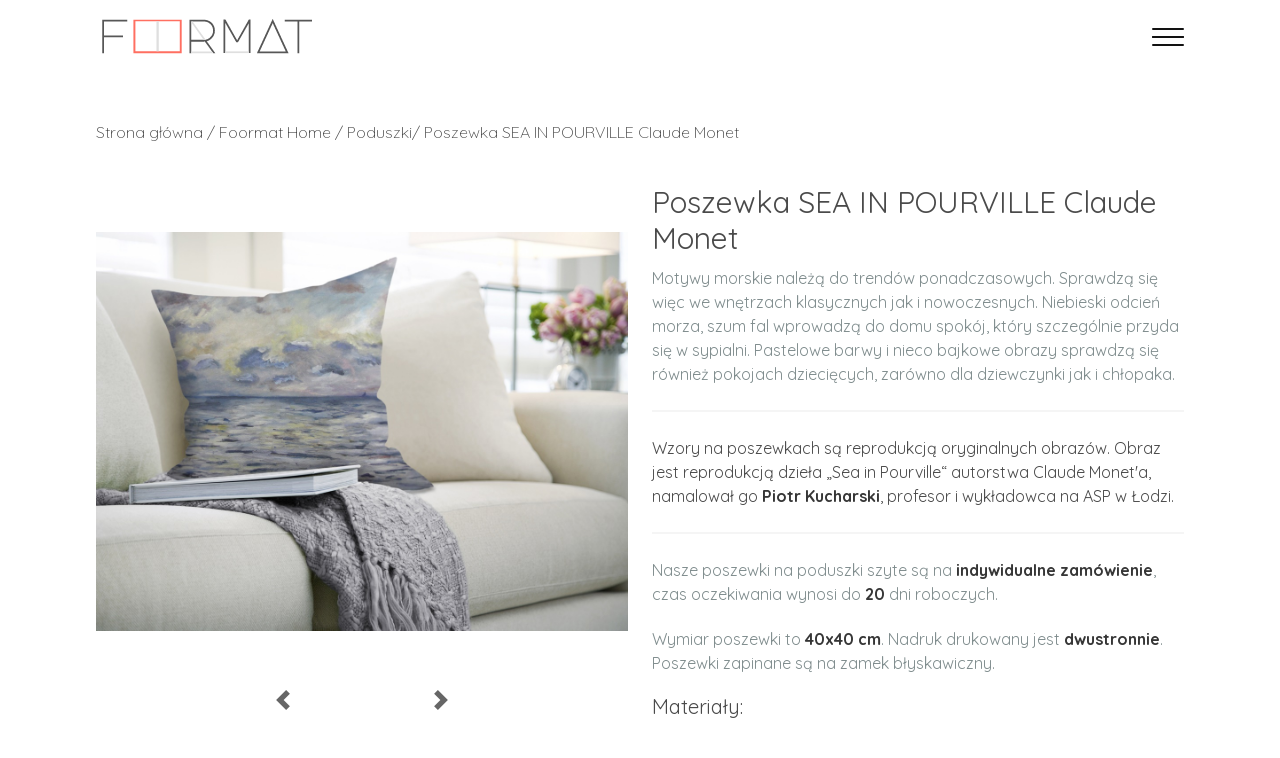

--- FILE ---
content_type: text/html; charset=UTF-8
request_url: https://foormat.pl/index.php?page=product&type=pilows&product_id=113
body_size: 32424
content:
<!DOCTYPE html>

<html lang="pl">

<head>
    <meta charset="utf-8" />
    <meta http-equiv="X-UA-Compatible" content="IE=edge" />
    <title>Foormat</title>
    <meta name="description" content="" />
    <meta name="viewport" content="width=device-width, initial-scale=1" />
    
    <meta property="og:title" content="Spersonalizowane, strukturalne tapety" />
    <meta property="og:url" content="https://foormat.pl/" />
    <meta property="og:image" content="https://foormat.pl/img/logo.png" />
    <meta property="og:description" content="Misją naszej firmy jest wprowadzenie sztuki tworzonej przez utalentowanych, polskich artystów do wnętrz." />

    <link rel="preconnect" href="https://fonts.googleapis.com" />
    <link rel="preconnect" href="https://fonts.gstatic.com" crossorigin />

    <link rel="preconnect" href="https://fonts.googleapis.com">
    <link rel="preconnect" href="https://fonts.gstatic.com" crossorigin>
    <link href="https://fonts.googleapis.com/css2?family=Quicksand:wght@300;400;500;600;700&display=swap"
        rel="stylesheet">
    <link rel="stylesheet" href="https://cdnjs.cloudflare.com/ajax/libs/twitter-bootstrap/4.1.3/css/bootstrap.min.css">
    <link rel="stylesheet" href="https://cdnjs.cloudflare.com/ajax/libs/ionicons/2.0.1/css/ionicons.min.css">
    <link rel="stylesheet" href="https://cdnjs.cloudflare.com/ajax/libs/font-awesome/4.7.0/css/font-awesome.min.css">
    <link rel="stylesheet" href="https://cdn.jsdelivr.net/npm/bulma@0.9.3/css/bulma.min.css">

    <link rel="stylesheet" href="css/main.css" />


    <script src="https://cdnjs.cloudflare.com/ajax/libs/jquery/3.2.1/jquery.min.js"></script>
    <!-- <script src="https://ajax.googleapis.com/ajax/libs/jquery/3.4.0/jquery.min.js"></script> -->
    <script src="https://cdnjs.cloudflare.com/ajax/libs/twitter-bootstrap/4.1.3/js/bootstrap.bundle.min.js"></script>

    <!-- <script src="./js/foormat_script.js"></script> -->

    <script src="./js/cart.js?d=1765663311"></script>

    <!-- Global site tag (gtag.js) - Google Analytics -->
    <script async src="https://www.googletagmanager.com/gtag/js?id=G-TZSG39MJBL"></script>
    <script>
        window.dataLayer = window.dataLayer || [];
        function gtag() { dataLayer.push(arguments); }
        gtag('js', new Date());
        gtag('config', 'G-TZSG39MJBL');
    </script>

    <!-- Meta Pixel Code -->
    <script>
        !function (f, b, e, v, n, t, s) {
            if (f.fbq) return; n = f.fbq = function () {
                n.callMethod ?
                n.callMethod.apply(n, arguments) : n.queue.push(arguments)
            };
            if (!f._fbq) f._fbq = n; n.push = n; n.loaded = !0; n.version = '2.0';
            n.queue = []; t = b.createElement(e); t.async = !0;
            t.src = v; s = b.getElementsByTagName(e)[0];
            s.parentNode.insertBefore(t, s)
        }(window, document, 'script',
            'https://connect.facebook.net/en_US/fbevents.js');
        fbq('init', '1083818925507785');
        fbq('track', 'PageView');
    </script>
    <noscript><img height="1" width="1" style="display:none"
            src="https://www.facebook.com/tr?id=1083818925507785&ev=PageView&noscript=1" /></noscript>
    <!-- End Meta Pixel Code -->

    <!-- Global site tag (gtag.js) - Google Ads: 10918175371 -->
<script async src="https://www.googletagmanager.com/gtag/js?id=AW-10918175371"></script>
<script>
  window.dataLayer = window.dataLayer || [];
  function gtag(){dataLayer.push(arguments);}
  gtag('js', new Date());

  gtag('config', 'AW-10918175371');
</script>

<!-- Hotjar Tracking Code for https://foormat.pl -->
<script>
    (function(h,o,t,j,a,r){
        h.hj=h.hj||function(){(h.hj.q=h.hj.q||[]).push(arguments)};
        h._hjSettings={hjid:3072111,hjsv:6};
        a=o.getElementsByTagName('head')[0];
        r=o.createElement('script');r.async=1;
        r.src=t+h._hjSettings.hjid+j+h._hjSettings.hjsv;
        a.appendChild(r);
    })(window,document,'https://static.hotjar.com/c/hotjar-','.js?sv=');
</script>

</head>
<script>
    // Initialize All Required DOM Element
    burgerMenu = document.getElementById("burger");
    navbarMenu = document.getElementById("menu");

    // Initialize Responsive Navbar Menu
    burgerMenu && burgerMenu.addEventListener("click", () => {
        burgerMenu.classList.toggle("active");
        navbarMenu.classList.toggle("active");

        if (navbarMenu.classList.contains("active")) {
            navbarMenu.style.maxHeight = navbarMenu.scrollHeight + "px";
        } else {
            navbarMenu.removeAttribute("style");
        }
    });

</script>

<body>
    <nav class="navbar">
        <section class="wrapper container ">
            <div id="info-box" style="font-weight: 500;font-size:30px;"></div>
            <a href="." class="brand-link"><img src="img/logo.svg" class="brand"></a></h1>
            <button type="button" class="burger" id="burger">
                <span class="burger-line"></span>
                <span class="burger-line"></span>
                <span class="burger-line"></span>
                <span class="burger-line"></span>
            </button>
            <!-- <div class="menu" id="menu">
                <ul style="margin-top: 3px;" class="menu-inner">
                    
                <li class="menu-item dropdown">
                    <a href="./index.php?page=shop" class="menu-link dropbtn">TAPETY</a>
                    <ul class="dropdown-content"><a href="index.php?page=shop&category=abstraction&category_id=14"><li>ABSTRACTION</li></a><a href="index.php?page=shop&category=black_and_white&category_id=15"><li>BLACK AND WHITE</li></a><a href="index.php?page=shop&category=cosmos&category_id=16"><li>COSMOS</li></a><a href="index.php?page=shop&category=sea&category_id=17"><li>SEA</li></a><a href="index.php?page=shop&category=stone&category_id=18"><li>STONE</li></a><a href="index.php?page=shop&category=watercolor&category_id=19"><li>WATERCOLOR IMPRESSIONS</li></a><a href="index.php?page=shop&category=women&category_id=27"><li>WOMEN</li></a><a href="index.php?page=shop&category=landscapes&category_id=32"><li>LANDSCAPES</li></a><a href="index.php?page=shop&category=luxury&category_id=34"><li>LUXURY</li></a>
                    </ul>
                </li>
                <li class="menu-item dropdown">
                    <a href="./index.php?page=foormat_home" class="menu-link dropbtn">FOORMAT HOME</a>
                    <ul class="dropdown-content"><a href="index.php?page=foormat_home&product_type=2"><li>WYDRUKI NA PŁÓTNIE</li></a><a href="index.php?page=foormat_home&product_type=3"><li>ZASŁONY</li></a><a href="index.php?page=foormat_home&product_type=4"><li>PODUSZKI</li></a>
                    </ul>
                </li>
                    <li class="menu-item">
                        <a href="./index.php?page=order_process" class="menu-link">PERSONALIZACJA</a>
                    </li>
                    <li class="menu-item">
                        <a href="./index.php?page=interior_design" class="menu-link">NASZE PROJEKTY</a>
                    </li>
                    <li class="menu-item">
                        <a href="./index.php?page=about" class="menu-link">O NAS</a>
                    </li>
                    <li class="menu-item">
                        <a href="./index.php?page=contact" class="menu-link">KONTAKT</a>
                    </li>
                    <li class="menu-item menu-separator">|</li>
                    <li class="menu-item"><a href="./index.php?page=cart" class="menu-link shopp"><img
                                style="height: 22px; width: 22px; margin-bottom: 1px"
                                src="img/shopping-bag-svgrepo-com.svg"><img /></a></li>
                </ul>
            </div> -->
            <div class="menu" id="menu">
                <ul style="margin-top: 3px;" class="menu-inner">
                    
                <li class="menu-item dropdown">
                    <a href="./index.php?page=shop" class="menu-link dropbtn">TAPETY</a>
                    <ul class="dropdown-content"><a href="index.php?page=shop&category=abstraction&category_id=14"><li>ABSTRACTION</li></a><a href="index.php?page=shop&category=black_and_white&category_id=15"><li>BLACK AND WHITE</li></a><a href="index.php?page=shop&category=cosmos&category_id=16"><li>COSMOS</li></a><a href="index.php?page=shop&category=sea&category_id=17"><li>SEA</li></a><a href="index.php?page=shop&category=stone&category_id=18"><li>STONE</li></a><a href="index.php?page=shop&category=watercolor&category_id=19"><li>WATERCOLOR IMPRESSIONS</li></a><a href="index.php?page=shop&category=women&category_id=27"><li>WOMEN</li></a><a href="index.php?page=shop&category=landscapes&category_id=32"><li>LANDSCAPES</li></a><a href="index.php?page=shop&category=luxury&category_id=34"><li>LUXURY</li></a>
                    </ul>
                </li>
                <li class="menu-item dropdown">
                    <a href="./index.php?page=foormat_home" class="menu-link dropbtn">FOORMAT HOME</a>
                    <ul class="dropdown-content"><a href="index.php?page=foormat_home&product_type=2"><li>WYDRUKI NA PŁÓTNIE</li></a><a href="index.php?page=foormat_home&product_type=3"><li>ZASŁONY</li></a><a href="index.php?page=foormat_home&product_type=4"><li>PODUSZKI</li></a>
                    </ul>
                </li>
                    <li class="menu-item">
                        <a href="./index.php?page=order_process" class="menu-link">PERSONALIZACJA</a>
                    </li>
                    <li class="menu-item">
                        <a href="./index.php?page=interior_design" class="menu-link">NASZE PROJEKTY</a>
                    </li>
                    <li class="menu-item">
                        <a href="./index.php?page=about" class="menu-link">O NAS</a>
                    </li>
                    <li class="menu-item">
                        <a href="./index.php?page=contact" class="menu-link">KONTAKT</a>
                    </li>
                    <li class="menu-item menu-separator">|</li>
                    
    <li class="menu-item">
    <a style="font-weight: 400;" href="./index.php?page=login" class="menu-link">
        Zaloguj się</p>
    </a>
</li>
<!--<li class="menu-item"><a href="./search.html"><img style="width: 22px;" src="./img/search.png" /></a></li>-->

<li class="menu-item">
    <a href="index.php?page=cart" class="menu-link" onmouseenter="showCart();"
        onmouseleave="showCart();">
        <img style="height: 22px; width: 22px; margin-bottom: 1px"
            src="./img/shopping-bag-svgrepo-com.svg"><img />
        <div class="buble-cunter" id="item-count" value="test">0
        </div>
    </a>
</li><li class="menu-item dropdown">
<img style="height: 22px; width: 22px; margin-bottom: 1px; border:1px solid black;" src="./img/flags/pl.png"/>
    <ul class="dropdown-content">
        <a href="./index.php?page=main&lang=pl"><li style="text-align:center;"><img style="height: 22px; width: 22px; margin-bottom: 1px; position:absolute; maring: auto; border:1px solid black;" src="./img/flags/pl.png"/>Polski</li></a>
        <a href="./index.php?page=main&lang=en"><li style="text-align:center;"><img style="height: 22px; width: 22px; margin-bottom: 1px; position:absolute; maring: auto; border:1px solid black;" src="./img/flags/en.png"/>Angielski</li></a>
        <a href="./index.php?page=main&lang=de"><li style="text-align:center;"><img style="height: 22px; width: 22px; margin-bottom: 1px; position:absolute; maring: auto; border:1px solid black;" src="./img/flags/de.png"/>Niemiecki</li></a>
    </ul>
</li>
                </ul>
            </div>


        </section>

    </nav>

    <div class="cart-preview" id="cart-preview" onmouseenter="showCart();" onmouseleave="showCart();">
        <div class="container">
            <div class="columns is-multiline">
                <div class="column">
                    <h1>Produkty w koszyku</h1>
                    
<div style="display: flex; justify-content: center; flex-direction: column; align-items: center; height: 320px;">
<h2>Twój koszyk jest pusty!</h2>
</div>

                    <a href="index.php?page=cart"><button class="button">Przejdź do koszyka</button></a>
                </div>
            </div>
        </div>
    </div><link rel="stylesheet" href="css/product.css?d=1765663311" />
<script src="lightbox/js/lc_lightbox.lite.js"></script>
<link rel="stylesheet" href="lightbox/css/lc_lightbox.css">
<link rel="stylesheet" href="lightbox/skins/dark.css">

<main style="margin-top: 120px;" class="container">

    <p style="margin-bottom: 40px;"><a href=".">Strona główna</a> / <a href="index.php?page=foormat_home">Foormat
            Home</a> / <a href="index.php?page=foormat_home&product_type=4">Poduszki</a>/ Poszewka SEA IN POURVILLE Claude Monet
    </p>

    <div class="columns">
        <div class="column">
            <div class="mainimg">
                <a class="elem" id="elem" href="get_file.php?type=1&f=NzM5Njk4MzUuanBn" number=0>
<img src="get_file.php?type=1&f=NzM5Njk4MzUuanBn" id="main_thumbnail" number=0 title="Foormat-Poszewka SEA IN POURVILLE Claude Monet_0"></a>
                <span class="carousel-control-prev-icon" aria-hidden="true" onclick="prevpic()"></span>
                <span class="carousel-control-next-icon" aria-hidden="true" onclick="nextpic()"></span>
            </div>
            <div id="thumbnails">
                <a class="elem" href="get_file.php?type=1&f=NzM5Njk4MzUuanBn" number=0>
    <img src="get_file.php?type=1&f=NzM5Njk4MzUuanBn" number=0" title="Foormat-Poszewka SEA IN POURVILLE Claude Monet_0"></a><a class="elem" href="get_file.php?type=1&f=NDcwMjA0Mjc4LmpwZw==" number=1>
    <img src="get_file.php?type=1&f=NDcwMjA0Mjc4LmpwZw==" number=1" title="Foormat-Poszewka SEA IN POURVILLE Claude Monet_1"></a><a class="elem" href="get_file.php?type=1&f=MjI1ODg3NTI2LmpwZw==" number=2>
    <img src="get_file.php?type=1&f=MjI1ODg3NTI2LmpwZw==" number=2" title="Foormat-Poszewka SEA IN POURVILLE Claude Monet_2"></a>
            </div>
            <br>

            <table class="table table-bordered text-center" style="display:none;">
                <thead>
                    <tr>
                        <th scope="col">Ilość</th>
                        <th scope="col">Poszewka</th>
                        <th scope="col">Poszewka + wypełnienie</th>
                    </tr>
                </thead>
                <tbody>
                    <tr>
                        <td>1 sztuka</td>
                        <td style="color:#ff6e61 !important">135zł</td>
                        <td>190zł</td>
                    </tr>
                    <tr>
                        <td>2 sztuki</td>
                        <td>220zł/<span style="color:#ff6e61 !important;font-size: 1.2rem;">110zł za szt.</span>
                        </td>
                        <td>270zł/135zł za szt.</td>
                    </tr>
                    <tr>
                        <td>3 sztuki</td>
                        <td>270zł/<span style="color:#ff6e61 !important;font-size: 1.2rem;">90zł za szt.</span>
                        </td>
                        <td>330zł/110zł za szt.</td>
                    </tr>
                    <tr>
                        <td colspan="3">Zakup powyżej 3 sztuk zostanie wyceniony indywidualnie.</td>
                    </tr>
                    <tr>
                        <td colspan="3" class="contactus" onclick="window.location = 'index.php?page=contact'">
                            Zapraszamy do kontaktu!</td>
                    </tr>
                </tbody>
            </table>
        </div>
        <div class="column">
            <div class="product-right-column">
                <h2>Poszewka SEA IN POURVILLE Claude Monet</h2>
                <div class="product-description">
                    <p><p><span style="font-size:16px"><span style="color:#7f8c8d">Motywy morskie należą do trend&oacute;w ponadczasowych. Sprawdzą się więc we wnętrzach klasycznych jak i nowoczesnych. Niebieski odcień morza, szum fal wprowadzą do domu spok&oacute;j, kt&oacute;ry szczeg&oacute;lnie przyda się w sypialni. Pastelowe barwy i nieco bajkowe obrazy sprawdzą się r&oacute;wnież pokojach dziecięcych, zar&oacute;wno dla dziewczynki jak i chłopaka.</span></span></p>

<hr />
<p><span style="font-size:16px">Wzory na poszewkach są reprodukcją oryginalnych obraz&oacute;w. Obraz jest reprodukcją dzieła &bdquo;Sea in Pourville&ldquo; autorstwa Claude Monet&#39;a, namalował go <strong>Piotr Kucharski</strong>, profesor i wykładowca na ASP w Łodzi.</span></p>

<hr />
<p><span style="font-size:16px"><span style="color:#7f8c8d">Nasze poszewki na poduszki szyte<strong>&nbsp;</strong>są na<strong>&nbsp;indywidualne zam&oacute;wienie</strong>, czas oczekiwania wynosi do<strong>&nbsp;20&nbsp;</strong>dni roboczych.</span></span></p>

<p>&nbsp;</p>

<p><span style="font-size:16px"><span style="color:#7f8c8d">Wymiar poszewki to&nbsp;<strong>40x40 cm</strong>. Nadruk drukowany jest<strong>&nbsp;dwustronnie</strong>. Poszewki zapinane są na zamek błyskawiczny.</span></span></p></p>
                </div>

                <div class="product-materials">
                    <h3>Materiały: </h3>
                    <div class="columns"><div class="column">
                <img class="product-materials-structure" id="material0"
                src="get_file.php?type=1&f=NDA4OTQ2MDMzLmpwZw==" title="Panama" price="135" desc="Gruba tkanina o gramaturze 270 g/m2, o splocie panamowym. Materiał tkany jest w polskich szwalniach, wysokiej jakości surówka bawełniana pochodzi ze Stanów Zjednoczonych. Tkanina jest mięsista, lejąca i pięknie się układa.
" name="Panama" />
                <p class="material-name">Panama</p>
                </div><div class="column">
                <img class="product-materials-structure" id="material1"
                src="get_file.php?type=1&f=ODA3NTg3Njg2LmpwZw==" title="Gabardyna" price="135" desc="Gruba tkanina o gramaturze 272 g/m2. Gabardyna jest mocno tkana, dzięki czemu jest wytrzymała i gładka, a wydruk na niej pięknie i elegancko się prezentuje. Tkana jest na ukos, dzięki czemu wygląda niezwykle gustownie.
" name="Gabardyna" />
                <p class="material-name">Gabardyna</p>
                </div></div>
                </div>
                <br>
                <h3>Koszt poszewki: <p class="unitPrice" id="unitPrice"
                        style="display: inline-block;font-weight: bold;color:#575757;" value=""></p>
                </h3>
                <label class="pillow-filling">+ wypełnienie: 55zł
                    <input type="checkbox" id="pillow-filling" onclick="quantityCalculator('pillow');" />
                    <span class="geekmark"></span>
                </label>

                <div class="product-calculator">
                    <h3>Cena: <p class="productCalculatorPriceholder"
                            style="display: inline-block;font-weight: bold;color:#575757;" value=""></p>
                    </h3>
                    <div class="quantity buttons_added">
                        <input type="button" onclick="quantityDecrement('pillow');quantityCalculator('pillow');"
                            value="-" class="minus">
                        <input type="number" onchange="quantityCalculator('pillow')" step="1" min="1" max=""
                            id="pillow-quantity" name="quantity" value="1" title="Qty" class="input-text qty text"
                            size="4" pattern="" inputmode="">
                        <input type="button" onclick="quantityIncrement('pillow');quantityCalculator('pillow');"
                            value="+" class="plus">
                    </div>
                </div>

            </div>

            <div style="color: white;" class="product-add-buttons">
                <button class="button" onclick="buyNow()">Kup teraz</button>
                <button class="button" onclick="addToCart()">Dodaj do koszyka</button>
            </div>
        </div>
    </div>

    <div class="product-material-description-container">

        <div class="tab-wrap">

            <input type="checkbox" id="tab1" name="tabGroup1" class="tab">
            <label for="tab1">Nasze materiały na poduszki<img src="./img/textile.png" /></label>

            <input type="checkbox" id="tab2" name="tabGroup1" class="tab">
            <label for="tab2">Pielęgnacja materiałów na poszewki<img src="./img/laundry-do-not-wash.png" /></label>

            <div class="tab__content">
                <h3>Materiały na poduszki</h3>
                <p>Nasze poszewki na poduszki drukujemy na naturalnych tkaninach w 100% bawełnianych, które nie powodują uczuleń i alergii oraz są bezpieczne i przyjemne dla skóry. Posiadają certyfikat OEKO-TEX, wiodący na świecie znak bezpieczeństwa wyrobów włókienniczych. Używane do druku atramenty na bazie wody, zgodne są z wymogami certyfikatów GOTS 6.0 oraz OEKO-TEX 100 (Klasa I i II). Druk odporny jest na światło. Materiały tkane są w polskich szwalniach, natomiast procedura tworzenia naszych produktów, realizowana jest z zachowaniem etycznego procesu produkcji.</p>
                <p>Poduszka posiada wypełnienie silikonowe SIBALL-jest antyalergiczna i hipoalergiczna. Skład: 100% mikrofibra. Produkt polski, właściwości zapobiegające rozwojowi bakterii oraz grzybów.
                </p>
            </div>

            <div class="tab__content">
                <h3>Pielęgnacja</h3>
                <p> Aby zachować jak najdłużej wysoką jakość poszewek, wydrukowanych na materiałach Panama i Gabardyna, nie wolno ich prać! Należy również unikać miejscowego zapierania. Najlepszym rozwiązaniem będzie oddanie poszewek do pralni chemicznej.</p>
            </div>

        </div>
        <br>
        <h2 style="text-align: center;">Materiały dla Ciebie</h2>

        <div class="columns is-multiline">
            <div class="column is-half">
                <div class=" material-description-container">
                    <div class="columns">
                        <div class="column product-material-description-photo-container is-two-thirds">
                            <img class="product-material-description-photo"
                                src="img/probki/panama+mars jaśniejszatemp.jpg" />
                        </div>
                        <div class="column">
                            <h2>Panama</h2>
                            <p>
                                Gruba tkanina o gramaturze 270 g/m2, o splocie panamowym. Materiał tkany jest w polskich szwalniach, wysokiej jakości surówka bawełniana pochodzi ze Stanów Zjednoczonych. Tkanina jest mięsista, lejąca i pięknie się układa.
                            </p>
                        </div>
                    </div>
                </div>
            </div>
            <div class="column is-half">
                <div class=" material-description-container">
                    <div class="columns">
                        <div class="column product-material-description-photo-container is-two-thirds">
                            <img class="product-material-description-photo"
                                src="img/probki/gabardyna+cyclaman-jaśniejszatemp.jpg" />
                        </div>
                        <div class="column">
                            <h2>Gabardyna</h2>
                            <p>
                                Gruba tkanina o gramaturze 272 g/m2. Gabardyna jest mocno tkana, dzięki czemu jest wytrzymała i gładka, a wydruk na niej pięknie i elegancko się prezentuje. Tkana jest na ukos, dzięki czemu wygląda niezwykle gustownie.
                            </p>
                        </div>
                    </div>
                </div>
            </div>
        </div>
    </div>

    <div class="product-related">
        <h2 style="text-align: center;">Uzupełnij kolekcję</h2>
        <div class="columns">
            
        <div class="column">
        <a href="index.php?page=product&type=wallpaper&product_id=84">
        <img src="get_file.php?type=1&f=MTQ4NTIxMDgzMS5qcGc=" / title="Foormat-Tapeta SEA IN POURVILLE Claude Monet">
            </a>
            <h2 class="product-related-title">Tapeta SEA IN POURVILLE Claude Monet</h2>
        </div>
    
        <div class="column">
        <a href="index.php?page=product&type=product-print&product_id=120">
        <img src="get_file.php?type=1&f=NjA3MzE0MDMwLmpwZw==" / title="Foormat-Obraz SEA IN POURVILLE Claude Monet">
            </a>
            <h2 class="product-related-title">Obraz SEA IN POURVILLE Claude Monet</h2>
        </div>
    
        <div class="column">
        <a href="index.php?page=product&type=hangings&product_id=144">
        <img src="get_file.php?type=1&f=MTE3ODM3Njg4LmpwZw==" / title="Foormat-Zasłona SEA IN POURVILLE Claude Monet">
            </a>
            <h2 class="product-related-title">Zasłona SEA IN POURVILLE Claude Monet</h2>
        </div>
    
        </div>
    </div>
</main>
<script src="./js/foormat_home_pillows.js?d=1765663311"></script><div class="footer-dark">
    <footer>
        <div class="container">
            <div class="row">

                <div class="col-sm-6 col-md-3 item">
                    <img src="./img/logo.svg" />
                </div>

                <div class="col-sm-6 col-md-5 item"></div>

                <div class="col-sm-6 col-md-2 item">
                    <a href="index.php?page=contact"><button class="button cont">Kontakt</button></a>
                    <ul>
                        <li>La Soleil Monika Piecuch</li>
                        <li><a href="https://goo.gl/maps/Ww8sHWHHnaMLLV5u5">Gutowo 36, 87-134 Zławieś Wielka</a></li>
                        <li><a href="tel:+48501673972">tel. +48 501 673 972</a></li>
                        <li><a href="mailto:info@foormat.pl">info@foormat.pl</a></li>
                        <li>NIP: 956-142-96-33</li>
                        <li>

                        </li>
                    </ul>
                </div>
                <div class="col-sm-6 col-md-2 item">
                    <h3>Informacje</h3>
                    <ul>
                        <li><a href="./index.php?page=regulations">regulamin</a></li>
                        <li><a href="./index.php?page=privacyPolicy">polityka prywatności</a></li>
                        <li><a href="./index.php?page=deliveryAndPayment">dostawy / płatności</a></li>
                        <li><a href="./index.php?page=complaintsAndReturns">reklamacje / zwroty</a></li>
                        <li><a href="https://online.fliphtml5.com/nvupq/mmsp/#p=125" target="_blank">prasa o nas</a></li>
                    </ul>
                </div>
                <div class="col item social" style="margin-top: 30px;">
                    <a href="https://www.facebook.com/Foormatpl-106486851983306/"><i
                            class="icon ion-social-facebook"></i></a>
                    <a href="#">
                        <i class="icon ion-social-pinterest"></i>
                    </a>
                    <a href="https://instagram.com/foormat.pl?utm_medium=copy_link">
                        <i class="icon ion-social-instagram"></i>
                    </a>
                </div>
            </div>
            <p class="copyright">Wszelkie prawa zastrzeżone - Foormat © 2022</p>
            <img src="./img/fundusz_europejski.png" style="margin-top: 20px; margin-left: 15%; width: 70%;" />
            <p style="text-align: center; margin-top: 15px; line-height: 180%;">La Soleil Monika Piecuch<br>
                realizuje projekt grantowy pn.<br>
                „Wdrożenie strategii internacjonalizacji La Soleil Monika Piecuch”<br>
                dofinansowany w ramach projektu grantowego pn. „FUNDUSZ EKSPORTOWY – granty dla<br> MŚP z województwa kujawsko – pomorskiego”<br>
                Projekt jest współfinansowany ze środków Europejskiego Funduszu Rozwoju Regionalnego<br> w ramach<br>
                Regionalnego Programu Operacyjnego Województwa<br>
                Kujawsko-Pomorskiego na lata 2014-2020.
                </p>


        </div>
    </footer>


    <script src="https://cdnjs.cloudflare.com/ajax/libs/jquery/3.2.1/jquery.min.js"></script>
    <script src="https://cdnjs.cloudflare.com/ajax/libs/twitter-bootstrap/4.1.3/js/bootstrap.bundle.min.js"></script>
    <script src="./js/script.js?d=1765663311"></script>

    <script src="https://ajax.googleapis.com/ajax/libs/jquery/3.5.1/jquery.min.js"></script>
    <script src="https://cdnjs.cloudflare.com/ajax/libs/popper.js/1.14.7/umd/popper.min.js"
        integrity="sha384-UO2eT0CpHqdSJQ6hJty5KVphtPhzWj9WO1clHTMGa3JDZwrnQq4sF86dIHNDz0W1"
        crossorigin="anonymous"></script>
    <script src="https://stackpath.bootstrapcdn.com/bootstrap/4.3.1/js/bootstrap.min.js"
        integrity="sha384-JjSmVgyd0p3pXB1rRibZUAYoIIy6OrQ6VrjIEaFf/nJGzIxFDsf4x0xIM+B07jRM"
        crossorigin="anonymous"></script>
    <script type="text/javascript"
        scr="https://cdnjs.cloudflare.com/ajax/libs/animateCSS/1.2.2/jquery.animatecss.min.js"></script>

    </body>

    </html><script lang="JavaScript">
    function addToCart() {
        var structure = $(".product-materials-structure-selected").attr("name");
        var width = $(".product-calculator-width").val();
        var height = $(".product-calculator-height").val();
        var price = $(".productCalculatorPriceholder").attr("value");
        var filling = document.getElementById("pillow-filling").checked;
        var count = document.getElementById("pillow-quantity").value;
        $.post(
            "addToCart.php", {
                fld: 'addToCart',
                product_id: '113',
                product_price: price,
                product_material: structure,
                width: width,
                height: height,
                count: count,
                filling: filling,
                main_img: '73969835.jpg',
            },
            function(data) {
                var quantity_div = document.getElementById("item-count");
                var quantity = parseInt(0) + 1;
                quantity_div.innerHTML = quantity;
                leaAlert("Produkt został dodany do koszyka", 4500);
            }, "json")
    }

    function buyNow() {
        var structure = $(".product-materials-structure-selected").attr("name");
        var width = $(".product-calculator-width").val();
        var height = $(".product-calculator-height").val();
        var price = $(".productCalculatorPriceholder").attr("value");
        var count = document.getElementById("pillow-quantity").value;
        $.post(
            "addToCart.php", {
                fld: 'addToCart',
                product_id: '113',
                product_price: price,
                product_material: structure,
                width: width,
                height: height,
                count: count,
                main_img: '73969835.jpg',
            },
            function(data) {
                var quantity_div = document.getElementById("item-count");
                var quantity = parseInt(0) + 1;
                quantity_div.innerHTML = quantity;
                leaAlert("Produkt został dodany do koszyka", 4500);
                setTimeout(function() {
                    window.location.href = 'https://foormat.pl/index.php?page=cart';
                }, 4500);

            }, "json")
    }
</script>

--- FILE ---
content_type: text/css
request_url: https://foormat.pl/css/main.css
body_size: 14402
content:
:root {
  --color-white: #fff;
  --color-light: #f1f5f8;
  --color-black: #121212;
  --color-night: #001633;
  --color-purple: #9b27b0;
  --color-indigo: #63f;
  --shadow-small: 0 1px 3px 0 rgba(0, 0, 0, 0.1),
    0 1px 2px 0 rgba(0, 0, 0, 0.06);
  --shadow-medium: 0 4px 6px -1px rgba(0, 0, 0, 0.1),
    0 2px 4px -1px rgba(0, 0, 0, 0.06);
  --shadow-large: 0 10px 15px -3px rgba(0, 0, 0, 0.1),
    0 4px 6px -2px rgba(0, 0, 0, 0.05);
}

html {
  font-size: 100%;
  box-sizing: border-box;
  scroll-behavior: smooth;
}

/* a {  text-decoration: none;
    color: #FFFFFF; }  */
a:visited,
a:link,
a:active {
  text-decoration: none;
  color: inherit;
}

a:hover {
  color: #ff6f61;
}

*,
*::before,
*::after {
  padding: 0;
  margin: 0;
  font-size: 1rem;
  font-weight: 100;
  box-sizing: inherit;
  /* list-style: none; */
  /* list-style-type: none; */
  text-decoration: none;
  -webkit-font-smoothing: antialiased;
  -moz-osx-font-smoothing: grayscale;
  text-rendering: optimizeLegibility;
}

body {
  font-family: "Quicksand", sans-serif !important;
  font-size: 1rem;
  font-weight: 100;
  line-height: 1.5;
  min-height: 100vh;
  display: flex;
  flex-direction: column;
}

a,
button {
  font-family: inherit;
  font-size: inherit;
  line-height: inherit;
  cursor: pointer;
  border: none;
  outline: none;
  background: none;
  text-decoration: none;
}

img,
video {
  display: block;
  max-width: 100%;
  height: auto;
  object-fit: cover;
}

.container {
  /* max-width: 83rem; */
  width: 100%;
  height: auto;
  margin: 0 auto;
  padding: 0 2rem;
}

.brand {
  width: 220px;
}

.brand-link {
  font-family: inherit;
  font-size: 1.75rem;
  font-weight: 700;
  line-height: inherit;
  border: none;
  outline: none;
  color: var(--color-indigo);
  text-transform: uppercase;
  text-rendering: optimizeLegibility;
}

.navbar {
  width: 100%;
  position: fixed;
  top: 0;
  max-width: 100%;
  height: auto;
  margin: 0 auto;
  padding: 0.75rem 0;
  border: none;
  outline: none;
  /* color: var(--color-black); */
  /* background: var(--color-white); */
  /* box-shadow: var(--shadow-large); */
}

.navbar .wrapper {
  display: flex;
  flex-direction: row;
  flex-wrap: wrap;
  justify-content: space-between;
  align-items: center;
  width: 100%;
  height: auto;
  margin: 0 auto;
}

.navbar .burger {
  position: relative;
  display: none;
  cursor: pointer;
  width: 2rem;
  height: 1rem;
  border: none;
  outline: none;
  opacity: 0;
  visibility: hidden;
  background: none;
  transform: rotate(0deg);
  transition: 0.35s ease-in-out;
}

.navbar .burger-line {
  display: block;
  position: absolute;
  width: 100%;
  height: 2px;
  left: 0;
  border: none;
  outline: none;
  opacity: 1;
  border-radius: 0.25rem;
  background: var(--color-black);
  transform: rotate(0deg);
  transition: 0.25s ease-in-out;
}

.navbar .burger-line:nth-child(1) {
  top: 0;
}

.navbar .burger-line:nth-child(2),
.navbar .burger-line:nth-child(3) {
  top: 0.5rem;
}

.navbar .burger-line:nth-child(4) {
  top: 1rem;
}

.navbar .burger.active .burger-line:nth-child(1),
.navbar .burger.active .burger-line:nth-child(4) {
  top: 1.25rem;
  width: 0%;
  left: 50%;
}

.navbar .burger.active .burger-line:nth-child(2) {
  transform: rotate(45deg);
}

.navbar .burger.active .burger-line:nth-child(3) {
  transform: rotate(-45deg);
}

.navbar .menu-inner {
  display: flex;
  /* flex-direction: row; */
  justify-content: center;
  align-items: center;
  /* gap: 2rem; */
}

.navbar .menu-link {
  font-family: inherit;
  font-size: 0.9rem;
  font-weight: 400;
  line-height: inherit;
  border: none;
  color: var(--color-black);
  text-transform: uppercase;
  text-rendering: optimizeLegibility;
  transition: all 0.35s ease-in-out;
}

.menu-item {
  margin-left: 2rem;
}

.navbar .menu-link.active,
.navbar .menu-link:hover {
  border: none;
  outline: none;
  /* color: var(--color-indigo); */
}

@media only screen and (max-width: 1450px) {
  .menu-separator {
    display: none;
  }

  .navbar .burger {
    display: block;
    opacity: 1;
    visibility: visible;
  }

  .navbar .menu {
    width: 100%;
    max-height: 0rem;
    padding: 0;
    opacity: 0;
    visibility: hidden;
    /* overflow: hidden; */
    /* transition: all 0.35s ease; */
  }

  .navbar .menu.active {
    opacity: 1;
    visibility: visible;
  }

  .navbar .menu-inner {
    display: flex;
    flex-direction: column;
    justify-content: center;
    align-items: flex-start;
    /* gap: 0.75rem; */

    padding: 1rem 0;
  }

  .menu-item {
    margin-top: 0.75rem;
    margin-left: 0;
  }

  .cart-preview {
    position: absolute !important;
    z-index: 100 !important;
    width: 40% !important;
    top: 0 !important;
    right: 0 !important;
  }
}

@media only screen and (max-width: 1000px) {
  .cart-preview {
    display: none !important;
  }
}

.dropdown {
  position: relative;
  display: inline-block;
}

.dropdown-content {
  display: none;
  position: absolute;
  background-color: #ffffff;
  min-width: 160px;
  box-shadow: 0px 8px 16px 0px rgba(0, 0, 0, 0.062);
  z-index: 1;
  cursor: pointer;
}

.dropdown-content li {
  color: black;
  padding: 12px 16px;
  text-decoration: none;
  display: block;
}

.dropdown-content a:hover {
  background-color: #ddd;
}

.dropdown:hover .dropdown-content {
  display: block;
}

.dropdown-content li:hover {
  background-color: rgb(226, 226, 226);
}

/* .dropdown:hover .dropbtn {background-color: #3e8e41;} */

.grid-selector-container {
  width: 100%;
  display: flex;
  margin-bottom: 25px;
  cursor: pointer;
}

.grid-selector-container>img {
  width: 25px;
  height: 25px;
}


.footer-dark {
  margin-top: 4rem;
  padding: 50px 0;
  color: #f0f9ff;
  background-color: #565656;
  width: 100%;
  align-self: flex-end;
}

.footer-dark button {
  color: #fff;
  width: 100px;
  height: 25px;
  background-color: #565656;
  border: 1px solid #ff6e61;
  margin-bottom: 10px;
}

.footer-dark button:hover {
  color: #fff;
  background-color: #ff6e61;
}

.footer-dark h3 {
  margin-top: 0;
  margin-bottom: 12px;
  font-weight: bold;
  font-size: 16px;
}

.footer-dark ul {
  padding: 0;
  list-style: none;
  line-height: 1.6;
  font-size: 14px;
  margin-bottom: 0;
}

.footer-dark ul a {
  color: inherit;
  text-decoration: none;
}

.footer-dark ul a:hover {
  color: #ff6e61;
}

.footer-dark img {
  filter: invert(10%);
  filter: brightness(150%);
}

@media (max-width: 767px) {
  .footer-dark .item:not(.social) {
    text-align: center;
    padding-bottom: 20px;
  }
}

.footer-dark .item.text {
  margin-bottom: 36px;
}

@media (max-width: 767px) {
  .footer-dark .item.text {
    margin-bottom: 0;
  }
}

.footer-dark .item.text p {
  opacity: 0.6;
  margin-bottom: 0;
}

.footer-dark .item.social {
  text-align: center;
}

@media (max-width: 992px) {
  .footer-dark .item.social {
    text-align: center;
    margin-top: 20px;
  }
}

.footer-dark .item.social>a {
  font-size: 20px;
  width: 36px;
  height: 36px;
  line-height: 36px;
  display: inline-block;
  text-align: center;
  border-radius: 50%;
  box-shadow: 0 0 0 1px rgba(255, 255, 255, 0.4);
  margin: 0 8px;
  color: #fff;
  opacity: 0.75;
}

.footer-dark .item.social>a:hover {
  color: #ff6e61;
}

.footer-dark .copyright {
  text-align: center;
  padding-top: 24px;
  opacity: 0.3;
  font-size: 13px;
  margin-bottom: 0;
}

.copyright {
  margin-top: 15px;
}

.sidebar-select-grid>img {
  width: 50px;
}

.buble-cunter {
  font-size: 15px;
  display: flex;
  align-items: center;
  justify-content: center;
  text-align: center;
  position: absolute;
  top: 10px;
  right: 75px;
  width: 21px;
  height: 21px;
  border-radius: 30px;
  background-color: #ff6f61;
  color: white;
}

@media (max-width: 1450px) {
  .buble-cunter {
    font-size: 15px;
    display: flex;
    align-items: center;
    justify-content: center;
    text-align: center;
    position: absolute;
    top: 320px;
    left: 45px;
    width: 21px;
    height: 21px;
    border-radius: 30px;
    background-color: #ff6f61;
    color: white;
  }
}

#info-box {
  display: block;
  position: absolute;
  margin: auto;
  width: 500px;
  height: 150px;
  background-color: #ff6e61;
  top: -170px;
  right: 0;
  left: 0;
  text-align: center;
  color: white;
  padding-top: 40px;
  line-height: 40px;
  z-index: 120;
  transform: translateY(-100%);
  -webkit-transform: translateY(-100%);
  opacity: 1;
  filter: alpha(opacity=80);
}

#info-box>div {
  margin-top: 30px;
  font-size: 18px;
  font-family: "Quicksand", sans-serif;
}

@media (max-width: 768px) {
  #info-box {
    display: block;
    position: absolute;
    margin: auto;
    width: 90%;
    height: 150px;
    background-color: #ff6e61;
    top: -170px;
    right: 0;
    left: 0;
    text-align: center;
    color: white;
    padding-top: 40px;
    line-height: 40px;
    z-index: 120;
    transform: translateY(-100%);
    -webkit-transform: translateY(-100%);
    opacity: 1;
    filter: alpha(opacity=80);
  }

  #info-box>div {
    margin-top: 30px;
    font-size: 18px;
    font-family: "Quicksand", sans-serif;
  }

}




.slide-in {
  animation: slide-in 0.5s forwards;
  -webkit-animation: slide-in 0.5s forwards;
}

.slide-out {
  animation: slide-out 0.5s forwards;
  -webkit-animation: slide-out 0.5s forwards;
}

@keyframes slide-in {
  100% {
    transform: translateY(90%);
  }
}

@-webkit-keyframes slide-in {
  100% {
    -webkit-transform: translateY(90%);
  }
}

@keyframes slide-out {
  0% {
    transform: translateY(90%);
  }

  100% {
    transform: translateY(0%);
  }
}

@-webkit-keyframes slide-out {
  0% {
    -webkit-transform: translateY(90%);
  }

  100% {
    -webkit-transform: translateY(0%);
  }
}

.progress-status {
  width: 100%;
  height: 150px;
  display: block;
  margin-left: auto;
  margin-right: auto;
}

.checkpoint {
  font-size: 2.4rem;
  width: 60px;
  height: 60px;
  display: block;
  position: sticky;
  margin-left: auto;
  margin-right: auto;
  text-align: center;
  border-radius: 50%;
  background-color: #efefef;
  box-shadow: 0 0 0 1px rgba(255, 255, 255, 0.4);
  color: #fff;
  opacity: 1;
  z-index: 2 !important;
}

.progress-status p {
  padding: 10px;
  display: block;
  text-align: center;
  margin-left: auto;
  margin-right: auto;
  font-size: 1.5rem;
}

.checkpoint hr {
  position: absolute;
  width: 340%;
  top: 10%;
  left: 100%;
  background-color: #efefef;
  height: 5px;
  z-index: 1 !important;
  opacity: 0.5;
}

.cart-preview {
  position: fixed;
  float: right;
  display: none;
  top: 76px;
  right: 0;
  width: 25%;
  height: 60%;
  overflow-y: auto;
  z-index: 10;
  background-color: #fff;
}


.cart-preview .cart-product-tab-left {
  display: flex;
  align-items: center;
}

.cart-preview .cart-product-tab-left p {
  font-weight: 400;
  font-size: 12px;
}

.cart-preview .cart-product-tab-left img {
  width: 50px;
  margin-right: 6.25px;
}

.cart-preview .quantity {
  margin-left: 0;
  margin-right: auto;
  display: flex;
}

.cart-preview .quantity .input-text.qty {
  width: 25px;
  height: 40px;
  padding: 0 2.5px;
  text-align: center;
  background-color: transparent;
  border: 0.5px solid #efefef;
}

.cart-preview .quantity.buttons_added {
  text-align: left;
  position: relative;
  white-space: nowrap;
  vertical-align: top;
}

.cart-preview .quantity.buttons_added input {
  display: inline-block;
  margin: 0;
  vertical-align: top;
  box-shadow: none;
}

.cart-preview .quantity.buttons_added .minus,
.cart-preview .quantity.buttons_added .plus {
  height: 40px;
  width: 25px;
  background: #eeeeee;
  color: #575757;
  border: 0.5px solid #efefef;
  cursor: pointer;
}


.cart-preview .quantity.buttons_added .minus {
  border-right: 0;
}

.cart-preview .quantity.buttons_added .plus {
  border-left: 0;
}

.cart-preview .quantity.buttons_added .minus:hover,
.cart-preview .quantity.buttons_added .plus:hover {
  background-color: #ff6e61;
}

.cart-preview .quantity input::-webkit-outer-spin-button,
.cart-preview .quantity input::-webkit-inner-spin-button {
  -webkit-appearance: none;
  -moz-appearance: none;
  margin: 0;
}

.cart-preview .quantity.buttons_added .minus:focus,
.cart-preview .quantity.buttons_added .plus:focus {
  outline: none;
}

.cart-preview .cart-product-tab-right {
  margin-left: auto;
  margin-right: 0;
  display: flex;
  align-items: center;
}

.cart-preview .cart-product-tab-right p {
  float: right;
  font-size: 12px;
  margin: 0 5px 0 5px;

}

.cart-preview .cart-product-tab-right img {
  float: right;
  width: 20px;
  cursor: pointer;
}

.cart-preview .cart-product-tab-right img:hover {
  background: #ff6e61;
}

.cart-preview h1 {
  margin: 0 auto;
  margin-top: 10px;
  display: block;
  font-size: 1.5rem;
  text-align: center;
  color: #575757;
}

.cart-preview button {
  margin: 0 auto;
  margin-top: 15px;
  display: block;
  text-align: center;
  color: #dfdfdf;
  background: #ff6e61;
  border-radius: 0;
}

@media (max-width: 768px) {
  .progress-status {
    display: none;
  }
}

.foormat {
  width: 220px;
}

.foormat-link {
  margin-top: 50px;
  /* font-family: inherit; */
  font-size: 1.75rem;
  font-weight: 700;
  /* line-height: inherit; */
  /* border: none;
  outline: none; */
  color: var(--color-indigo);
  text-transform: uppercase;
  text-rendering: optimizeLegibility;
}

.input_error {
  border: 1px solid red;
}

.input_correct {
  border: 1px solid green;
}

#clientDataSave {
  background-color: #efefef;
  border: 1px solid #ff6e61;
  display: block;
  float: right;
}

#clientDataSave:hover {
  color: white;
  background-color: #ff6e61;
}

.hide {
  display: none !important;
}

--- FILE ---
content_type: text/css
request_url: https://foormat.pl/css/product.css?d=1765663311
body_size: 10604
content:
#thumbnails img, #main {
    /* box-shadow: 2px 2px 10px 5px #b8b8b8; */
    /* border-radius: 10px; */
}

* {
    /* transition: all 0.5s ease; */
}

#thumbnails {
    /* text-align: center; */
    display: flex;
    gap: 15px;
    justify-content: flex-start;
    flex-wrap: wrap;
}

#thumbnails img {
    width: 100px;
    height: 100px;
    margin-top: 10px;
    /* margin: 10px; */
    cursor: pointer;
}

@media only screen and (max-width: 480px) {
    #thumbnails img {
        width: 50px;
        height: 50px;
    }
}

#thumbnails img:hover {
    transition: all 0.5s ease;
    transform: scale(1.05);
}

#main {
    width: 100%;
    height: 600px;
    object-fit: cover;
    display: block;
    /* margin: 20px auto; */
}

@media only screen and (max-width: 480px) {
    #main {
        width: 100%;
    }
}

.hidden {
    opacity: 0;
}

h1 {
    font-size: 30px;
    font-weight: 400;
    margin-bottom: 10px;
}

h2 {
    font-size: 30px;
    font-weight: 400;
    margin-bottom: 10px;
}

h3 {
    font-size: 20px;
    font-weight: 400;
    margin-bottom: 10px;
}

.product-right-column p {
    font-size: 25px;
}


.material-name {
    text-align: center;
    font-size: 0.8rem !important;
}

.material-price {
    text-align: center;
    font-size: 0.8rem !important;
}

#material_description {
    text-align: justify;
    text-justify: inter-word;
    margin-top: 50px;
    width: 90%;
    height: 50%;
}

#material_description img {
    display: block;
    margin: 0 auto;
    height: 50%;
    width: 50%;
}

.product-materials-structure-list {
    display: flex;
    /* gap: 15px; */
    margin: 105 0 10px 0;
}

.product-materials {
    margin-top: 20px;
}

.product-materials-structure {
    display: block;
    margin: auto;
    width: 70%;
    border: solid 3px transparent;
    cursor: pointer;
    border-radius: 5px;
    /* width: 100px;
    margin-top: 10px; */
}

.product-materials-structure-selected {
    /* border: solid 3px #ff6f61 ; */
    border: solid 3px #ff6f61;
    border-radius: 0;
    /* #ff6f61  */
}

.product-calculator {
    display: flex;
    gap: 10px;
    /* padding: 15px; */
    flex-direction: row;
    margin: 25px 0px 25px 0;
    flex-direction: column;
    /* border: 2px solid rgb(165, 165, 165); */
    border-radius: 10px;
}

.product-calculator-price {
    display: flex;
    justify-content: center;
    align-items: center;
    gap: 10px;
}

.product-calculator-price p {
    font-size: 20px;
}

.product-calculator-inputs {
    display: flex;
    gap: 10px;
}

.product-calculator-input>p {
    font-size: 15px;
}


.product-description h3 {
    margin: 10px 0 10px 0;
}

.product-description p {
    font-size: 14px;
    font-weight: 400;
}

.product-calculator input {
    max-width: 100px;
}

.product-calculator h2 {
    max-width: 100px;
}

.product-attachments>p>a {
    margin-top: 10px;
    font-weight: 400;
}

.product-attachments h3 {
    margin-bottom: 10px;
}

.product-related {
    text-align: left;
    margin: 80px 0 150px 0;
}

.product-related h2 {
    /* font-size: 25px;
    margin: 0px 0 30px 0; */
}

.product-related-title {
    margin-top: 20px;
    font-size: 20px;
}

.product-add-buttons {
    margin: 30px 0 30px 0;
}

.product-add-buttons button {
    color: #dfdfdf;
    background: #ff6e61;
    border-radius: 0;
}

.product-add-buttons button:hover {
    color: #575757;
}

.product-material-description-container {
    margin: 5rem 0 5rem 0;
}

.product-material-description-photo-container {
    display: flex;
    justify-content: center;
    position: relative;
}

.product-material-description-photo-container>img {
    width: 400px;
    height: 400px;
}

.product-material-description-photo-container h2 {
    position: absolute;
    top: -1.2em;
    justify-content: center;
}


.material-description-container {
    margin-top: 4rem;
    display: flex;
    align-items: center;
}

/* .product-material-description-photo {
    max-width: 300px;
    border-radius: 300px;
} */

ul.square {
    filter: invert(50%);
    list-style-type: square !important;

}

.mainimg {
    position: relative;
    height: 550px;
}

.mainimg img {
    display: block;
    margin-left: auto;
    margin-top: auto;
    margin-bottom: auto;
    margin-right: auto;
    width: auto;
    height: 90%;
    object-fit: contain;
}

.mainimg .carousel-control-prev-icon {
    filter: invert(60%);
    position: absolute;
    top: 92%;
    left: 33.33%;
}

.mainimg .carousel-control-next-icon {
    filter: invert(60%);
    position: absolute;
    top: 92%;
    right: 33.33%;
}

.img-magnifier-glass {
    position: absolute;
    border: 3px solid #000;
    border-radius: 50%;
    cursor: none;
    /*Set the size of the magnifier glass:*/
    width: 150px;
    height: 150px;
    opacity: 0;
    pointer-events: none;
}

.mainimg:hover .img-magnifier-glass {
    opacity: 1;
    pointer-events: initial;
}


.tab-wrap {
    transition: 0.3s box-shadow ease;
    max-width: 100%;
    display: flex;
    flex-wrap: wrap;
    position: relative;
    list-style: none;
    background-color: #fff;
    margin: 40px 0;
    z-index: 0;
    /* box-shadow: 0 1px 3px rgba(0, 0, 0, 0.12), 0 1px 2px rgba(0, 0, 0, 0.24); */
}

.tab-wrap:hover {
    /* box-shadow: 0 12px 23px rgba(0, 0, 0, 0.23), 0 10px 10px rgba(0, 0, 0, 0.19); */
}

.tab {
    display: none;
}

.tab:checked:nth-of-type(1)~.tab__content:nth-of-type(1) {
    display:initial;
    transition: 0.5s opacity ease-in, 0.8s transform ease;
    position: relative;
    top: 0;
    z-index: 100;
    transform: translateY(0px);
    text-shadow: 0 0 0;
}

.tab:checked:nth-of-type(2)~.tab__content:nth-of-type(2) {
    display:initial;
    transition: 0.5s opacity ease-in, 0.8s transform ease;
    position: relative;
    top: 0;
    z-index: 100;
    transform: translateY(0px);
    text-shadow: 0 0 0;
}

.tab:first-of-type:not(:last-of-type)+label {
    border-top-right-radius: 0;
    border-bottom-right-radius: 0;
}

.tab:not(:first-of-type):not(:last-of-type)+label {
    border-radius: 0;
}

.tab:last-of-type:not(:first-of-type)+label {
    border-top-left-radius: 0;
    border-bottom-left-radius: 0;
}

.tab:checked+label {
    background-color: #fff;
    /* box-shadow: 0 -1px 0 #fff inset; */
    cursor: default;
}

.tab:checked+label:hover {
    /* box-shadow: 0 -1px 0 #fff inset; */
    background-color: #ff6f61;
}

.tab+label {
    box-shadow: 0 -1px 0 #eee inset;
    cursor: pointer;
    display: block;
    text-decoration: none;
    color: #333;
    width: 49%;
    text-align: center;
    background-color: #f2f2f2;
    user-select: none;
    text-align: center;
    transition: 0.3s background-color ease, 0.3s box-shadow ease;
    height: 50px;
    box-sizing: border-box;
    padding: 15px;
}

#tab2+label {
    margin-left: 2%;
}

.tab-wrap img {
    margin-bottom: 8px;
    width: 25px;
    height: 25px;
    display: inline-block;
    margin-left: 10px;
    object-fit: contain;
}

.tab+label:hover {
    background-color: #ff6f61;
    color: #fff;
    /* box-shadow: 0 1px 0 #f4f4f4 inset; */
}

.tab__content {
    padding: 10px 25px;
    background-color: transparent;
    position: absolute;
    width: 100%;
    z-index: -1;
    display: none;
    left: 0;
    transform: translateY(-3px);
}

.quantity {
    display: inline-block;
    padding-top: 15px;
}

.quantity .input-text.qty {
    width: 25px;
    height: 31px;
    padding: 0 2.5px;
    text-align: center;
    background-color: transparent;
    border: 1px solid #efefef;
}

.quantity.buttons_added {
    text-align: left;
    position: relative;
    white-space: nowrap;
    vertical-align: top;
}

.quantity.buttons_added input {
    display: inline-block;
    margin: 0;
    vertical-align: top;
    box-shadow: none;
}

.quantity.buttons_added .minus,
.quantity.buttons_added .plus {
    padding: 0.1px 5px 4px;
    height: 31px;
    width: 25px;
    background-color: #ff6e61;
    ;
    color: #fff;
    border: 1px solid #efefef;
    cursor: pointer;
}

.quantity.buttons_added .minus {
    border-right: 0;
}

.quantity.buttons_added .plus {
    border-left: 0;
}

.quantity input::-webkit-outer-spin-button,
.quantity input::-webkit-inner-spin-button {
    -webkit-appearance: none;
    -moz-appearance: none;
    margin: 0;
}

.quantity.buttons_added .minus:focus,
.quantity.buttons_added .plus:focus {
    outline: none;
}

.container2 .is-multiline {
    display: grid;
    margin-top: 10px;
    grid-template-columns: 45% 22.5% 32.5%;
    justify-content: space-between;
    align-items: center;
}

/* @media only screen and (max-width: 768px) {
    .cart-product-tab {
      padding: 5px;
    }
  } */

.pillow-filling {
    display: block;
    position: relative;
    padding-left: 40px;
    cursor: pointer;
    font-size: 16px;
    width: 100%;
}

input[type=checkbox] {
    visibility: hidden;
}

.geekmark {
    position: absolute;
    top: 0;
    left: 0;
    height: 25px;
    width: 25px;
    background-color: #dfdfdf;
}

.pillow-filling:hover input~.geekmark {
    background-color: #575757;
}

.pillow-filling input:active~.geekmark {
    background-color: #ff6e61;
}

.pillow-filling input:checked~.geekmark {
    background-color: #ff6e61;
}

.geekmark:after {
    content: "";
    position: absolute;
    display: none;
}

.pillow-filling input:checked~.geekmark:after {
    display: block;
}

.pillow-filling .geekmark:after {
    left: 8px;
    bottom: 6px;
    width: 8px;
    height: 14px;
    border: solid white;
    border-width: 0 4px 4px 0;
    -webkit-transform: rotate(45deg);
    -ms-transform: rotate(45deg);
    transform: rotate(45deg);
}

.table-bordered {
    border: 1px solid white !important;
    background-color: #efefef;
    color: #575757;
}
.table-bordered td {
    font-size: 1.2rem;
    color: #575757;
    border: 1px solid white !important;
}
.table-bordered th {
    font-size: 1.2rem;
    color: #575757;
    border: 1px solid white !important;
}

tr .contactus:hover {
    background-color: #ff6e61;
    color: white !important;
    cursor: pointer;
}


--- FILE ---
content_type: text/javascript
request_url: https://foormat.pl/lightbox/js/lc_lightbox.lite.js
body_size: 86047
content:
/**
  * LC Lightbox - LITE
  * yet.. another jQuery lightbox.. or not?
  *
  * @version	: 	1.2.9
  * @copyright	:	Luca Montanari aka LCweb
  * @website	:	https://lcweb.it
  * @requires	:	jQuery v1.7 or later

  * Released under the MIT license
  */

(function ($) {
	lcl_objs 		= []; // array containing all initialized objects - useful for deeplinks

	lcl_shown 		= false; // know whether lightbox is shown
	lcl_is_active 	= false; // true when lightbox systems are acting (disable triggers)
	lcl_slideshow	= undefined; // lightbox slideshow - setInterval object
	lcl_on_mobile	= /Android|webOS|iPhone|iPad|iPod|BlackBerry|IEMobile|Opera Mini/i.test(navigator.userAgent);

	// static vars avoiding useless parameters usage - related to currently opened lightbox - otherwise they are empty
	lcl_curr_obj	= false; // store currently active object
	lcl_curr_opts 	= false; // currently active instance settings
	lcl_curr_vars 	= false; // currently active instance settings

	lcl_deeplink_tracked= false; // flag to track url changes and initial reading once
	lcl_hashless_url	= false; // page URL without eventual hashes
	lcl_url_hash		= ''; // URL hashtag

	// lightbox structure
	var lb_code =
	'<div id="lcl_wrap" class="lcl_pre_show lcl_pre_first_el lcl_first_sizing lcl_is_resizing">'+
		'<div id="lcl_window">'+
			'<div id="lcl_corner_close" title="close"></div>'+
			'<div id="lcl_loader" class="lcl_loader_pre_first_el"><span id="lcll_1"></span><span id="lcll_2"></span></div>'+
			'<div id="lcl_nav_cmd">'+
				'<div class="lcl_icon lcl_prev" title="previous"></div>'+
				'<div class="lcl_icon lcl_play"></div>'+
				'<div class="lcl_icon lcl_next" title="next"></div>'+
				'<div class="lcl_icon lcl_counter"></div>'+

				'<div class="lcl_icon lcl_right_icon lcl_close" title="close"></div>'+

				'<div class="lcl_icon lcl_right_icon lcl_fullscreen" title="toggle fullscreen"></div>'+
				'<div class="lcl_icon lcl_right_icon lcl_txt_toggle" title="toggle text"></div>'+
				'<div class="lcl_icon lcl_right_icon lcl_download" title="download"></div>'+
				'<div class="lcl_icon lcl_right_icon lcl_socials" title="toggle socials"></div>'+
			'</div>'+
			'<div id="lcl_contents_wrap">'+
				'<div id="lcl_subj">'+
					'<div id="lcl_elem_wrap"></div>'+
				'</div>'+
				'<div id="lcl_txt"></div>'+
			'</div>'+
		'</div>'+
		'<div id="lcl_thumbs_nav" class="lcl_pre_tn_scroll"></div>'+
		'<div id="lcl_overlay"></div>'+
	'</div>';


	////////////////////////////////////////////////////////////////////


	// initialization
	// obj can be an array and overrides elements / [src: url/selector (only required data), title: (string), txt: (string), author: (string), ajax: bool, type: image/frame/text]
	lc_lightbox = function(obj, lcl_settings) {
		if(typeof(obj) != 'string' && (typeof(obj) != 'object' || !obj.length)) {return false;}

		// check among already initialized
		var already_init = false;
		$.each(lcl_objs, function(i, v) {
			if(JSON.stringify(v) == JSON.stringify(obj)) {
				already_init = v;
				return false;
			}
		});

		if(already_init === false) {
			var instance = new lcl(obj, lcl_settings);
			lcl_objs.push(instance);
			return instance;
		}

		return already_init;
	};



	// destruct method
	lcl_destroy = function(instance) {
		var index = $.inArray(instance, lcl_objs);

		if(index !== -1) {
			lcl_objs.splice(index, 1);
		}
	};


	////////////////////////////////////////////////////////////////////


	/* initialize */
	var lcl = function(obj, settings) {

		var lcl_settings = $.extend({
			gallery			: true, // whether to display a single element or compose a gallery
			gallery_hook	: 'rel', // attribute grouping elements - use false to create a gallery with all fetched elements
			live_elements	: true, // if a selector is found, set true to handle automatically DOM changes
			preload_all		: false, // whether to preload all images on document ready
			global_type		: 'image',

			src_attr		: 'href', // attribute containing element's source
			title_attr		: 'title', // attribute containing the title - is possible to specify a selector with this syntax: "> .selector" or "> span"
			txt_attr		: 'data-lcl-txt', // attribute containing the description - is possible to specify a selector with this syntax: "> .selector" or "> span"
			author_attr		: 'data-lcl-author', // attribute containing the author - is possible to specify a selector with this syntax: "> .selector" or "> span"

			slideshow		: true, // whether to enable slideshow
			open_close_time	: 400, // animation duration for lightbox opening and closing / 1000 = 1sec
			ol_time_diff	: 100, // overlay's animation advance (on opening) and delay (on close) to window / 1000 = sec
			fading_time		: 80, // elements fading animation duration in millisecods / 1000 = 1sec
			animation_time	: 250, // sizing animation duration in millisecods / 1000 = 1sec
			slideshow_time	: 6000, // slideshow interval duration in milliseconds / 1000 = 1sec
			autoplay		: false, // autoplay slideshow - bool
			counter			: true, // whether to display elements counter
			progressbar		: true, // whether to display a progressbar when slideshow runs
			carousel 		: true, // whether to create a non-stop pagination cycling elements

			max_width		: '93%', // Lightbox maximum width. Use a responsive percent value or an integer for static pixel value
			max_height		: '93%', // Lightbox maximum height. Use a responsive percent value or an integer for static pixel value
			wrap_padding	: false, // set lightbox wrapping padding. Useful to maintain spaces using px max-sizes. Use a CSS value (string)
			ol_opacity		: 0.7, // overlay opacity / value between 0 and 1
			ol_color		: '#111', // background color of the overlay
			ol_pattern		: false, // overlay patterns - insert the pattern name or false
			border_w		: 0, // width of the lightbox border in pixels
			border_col		: '#ddd', // color of the lightbox border
			padding			: 0, // width of the lightbox padding in pixels
			radius			: 0, // lightbox border radius in pixels
			shadow			: true, // whether to apply a shadow around lightbox window
			remove_scrollbar: true, // whether to hide page's vertical scroller

			wrap_class		: '', // custom classes added to wrapper - for custom styling/tracking
			skin			: 'light', // light / dark / custom
			data_position	: 'over', // over / under / lside / rside
			cmd_position	: 'inner', // inner / outer
			ins_close_pos	: 'normal', // set closing button position for inner commands - normal/corner
			nav_btn_pos		: 'normal', // set arrows and play/pause position - normal/middle

			txt_hidden		: 500, // whether to hide texts on lightbox opening - bool or int (related to browser's smaller side)
			show_title		: true, // bool / whether to display titles
			show_descr		: true, // bool / whether to display descriptions
			show_author		: true, // bool / whether to display authors

			thumbs_nav		: true, // enables thumbnails navigation (requires elements poster or images)
			tn_icons		: true, // print type icons on thumbs if types are mixed
			tn_hidden		: 500, // whether to hide thumbs nav on lightbox opening - bool or int (related to browser's smaller side)
			thumbs_w		: 110, // width of the thumbs for the standard lightbox
			thumbs_h		: 110, // height of the thumbs for the standard lightbox
			thumb_attr		: false, // attribute containing thumb URL to use or false to use thumbs maker
			thumbs_maker_url: false, // script baseurl to create thumbnails (use src=%URL% w=%W% h=%H%)

			fullscreen		: true, // Allow the user to expand a resized image. true/false
			fs_img_behavior	: 'fit', // resize mode of the fullscreen image - smart/fit/fill
			fs_only			: 500, // when directly open in fullscreen mode - bool or int (related to browser's smaller side)
			browser_fs_mode : true, // whether to trigger or nor browser fullscreen mode

			socials			: false, // bool
			fb_share_params	: false, // bool/string / whether to use direct FB contents share (Read the doc to know what to use)

			txt_toggle_cmd	: true, // bool / allow text hiding
			download		: false, // bool / whether to add download button
			touchswipe		: true, // bool / Allow touch interactions for mobile (requires AlloyFinger)
			mousewheel		: true, // bool / Allow elements navigation with mousewheel
			modal			: false, // enable modal mode (no closing on overlay click)
			rclick_prevent	: false, // whether to avoid right click on lightbox

			elems_parsed 	: function() {},
			html_is_ready 	: function() {},
			on_open			: function() {},
			on_elem_switch	: function() {},
			slideshow_start	: function() {},
			slideshow_end	: function() {},
			on_fs_enter		: function() {},
			on_fs_exit		: function() {},
			on_close		: function() {},

		}, settings);


		// Variables accessible globally
		var lcl_vars = {
			elems 			: [], // elements object / src: url/text (only required data), title: (string), descr: (string), author: (string), type: image/iframe/text
			is_arr_instance	: (typeof(obj) != 'string' && typeof(obj[0].childNodes) == 'undefined') ? true : false,	// true if lightbox is initialized usign direct array immission
			elems_count		: (typeof(obj) != 'string' && typeof(obj[0].childNodes) == 'undefined') ? obj.length : $(obj).length, // elements count at the moment of lb initialization
			elems_selector	: (typeof(obj) == 'string') ? obj : false, // elements selector - used for dynamic elements fetching
			elem_index 		: false, // current element index
			gallery_hook_val: false, // gallery hook value - to discard other ones
			preload_all_used: false, // flag to know when complete preload on document's ready has been triggered
			img_sizes_cache : [], // store image sizes after their preload - index is images index

			inner_cmd_w		: false, // store inner commands width for inner->outer switch
			txt_exists 		: false, // any text exists in current element?
			txt_und_sizes	: false, // custom lb sizes after text under calculation
			force_fullscreen: false, // flag to know whether to simulate "always fs" for small screens
			html_style		: '', // html tag style (for scrollbar hiding)
			body_style		: '', // body tag style (for scrollbar hiding)
		};


		// textal element selector has been used? setup the real obj
		if(typeof(obj) == 'string') {
			obj = $(obj);
		}


		// .data() system to avoid issues on multi instances
		var lcl_ai_opts = $.data(obj, 'lcl_settings', lcl_settings);
		var lcl_ai_vars = $.data(obj, 'lcl_vars', lcl_vars);



		/////////////////////////////////////////////////////////////



		/* given a string - returns an unique numerical hash */
		var get_hash = function(str) {
			if(typeof(str) != 'string') {
				return str;
			}

			var hash = 0, i = 0, len = str.toString().length;

			while (i < len) {
				hash  = ((hash << 5) - hash + str.charCodeAt(i++)) << 0;
			}
			return (hash < 0) ? hash * -1 : hash;
		};



		/* element already elaborated? check through hash - returns false or elem object */
		var obj_already_man = function(hash) {
			var found = false;

			$.each(lcl_ai_vars.elems, function(i, v) {
				if(v.hash == hash) {
					found = v;
					return false;
				}
			});
			return found;
		};


		/* revert HTML entitles that might have been used in attrs (and trim) */
		var revert_html_entit = function(str) {
			if(!str) {return str;}

			str = str.replace(/&lt;/g, '<')
					  .replace(/&gt;/g, '>')
					  .replace(/&amp;/g, '&')
					  .replace(/&quot;/g, '"')
					  .replace(/&#039;/g, "'");
			return $.trim(str);
		};


		/* returns title/text/author detecting whether to get an attribute or selector */
		var attr_or_selector_data = function($elem, subj_key) {
			var o = lcl_ai_opts;
			var subj = o[subj_key];

			if(subj.indexOf('> ') !== -1) {
				return ($elem.find( subj.replace('> ', '') ).length) ? $.trim( $elem.find( subj.replace('> ', '') ).html()) : '';
			}
			else {
				return (typeof($elem.attr( subj )) != 'undefined') ? revert_html_entit( $elem.attr( subj )) : '';
			}
		};



		/* elaborate binded elements */
		var setup_elems_obj = function($subj) {
			var o = lcl_ai_opts;

			// [src: url/selector (only required data), title: (string), descr: (string), author: (string), ajax: bool, type: image/frame/text]
			var new_elems = [];
			$subj.each(function() {
				var $e 	 = $(this);
				var src  = $e.attr( o.src_attr );
				var hash = get_hash(src);

				// check against gallery hook
				if(lcl_ai_vars.gallery_hook_val && $e.attr(o.gallery_hook) != lcl_ai_vars.gallery_hook_val) {
					return true;
				}

				var already_man = obj_already_man(hash);
				if(already_man) {
					var el = already_man;
				}
				else {
					var type = el_type_finder(src, $e.data('lcl-type'));

					// compose
					if(type != 'unknown') {
						var el = {
							src 	: src,
							type 	: type,
							hash	: (o.deeplink) 		? get_hash(src) : false,
							title 	: (o.show_title) 	? attr_or_selector_data($e, 'title_attr') : '',
							txt 	: (o.show_descr) 	? attr_or_selector_data($e, 'txt_attr') : '',
							author 	: (o.show_author) 	? attr_or_selector_data($e, 'author_attr') : '',
							thumb	: (o.thumb_attr && typeof(o.thumb_attr) != 'undefined')	? $e.attr(o.thumb_attr) : '',

							width	: (type != 'image' && typeof($e.data('lcl-w')) != 'undefined') ? $e.data('lcl-w') : false,
							height	: (type != 'image' && typeof($e.data('lcl-h')) != 'undefined') ? $e.data('lcl-h') : false,

							force_over_data	: (typeof($e.data('lcl-force-over-data')) != 'undefined') 	? parseInt($e.data('lcl-force-over-data'), 10) : '',
							force_outer_cmd : (typeof($e.data('lcl-outer-cmd')) != 'undefined') 		? $e.data('lcl-outer-cmd') : '',
						};

						// download attribute
						if(type == 'image') {
							el.download = (typeof($e.data('lcl-path')) != 'undefined') ? $e.data('lcl-path') : src;
						} else {
							el.download = false;
						}
					}
					else {
						var el = {
							src 	: src,
							type 	: type,
							hash	: (o.deeplink) ? get_hash(src) : false
						};
					}
				}

				new_elems.push(el);
			});

			// if only one element - remove nav arrows and thumbs nav
			if(new_elems.length < 2) {
				$('.lcl_prev, .lcl_next, #lcl_thumb_nav').remove();
			}

			if(!new_elems.length) {
				return false;
			}

			// setup
			lcl_ai_vars.elems = new_elems;
			return true;
		};


		/* given element source - return its type | accepts type forcing */
		var el_type_finder = function(src, forced_type) {
			if(typeof(forced_type) == 'undefined') {
				forced_type = lcl_ai_opts.global_type;
				return forced_type;
			}

			src = src.toLowerCase();
			var img_regex 	= /^(http|https)?:\/\/(?:[a-z\-]+\.)+[a-z]{2,6}(?:\/[^\/#?]+)+\.(?:jpe?g|gif|png)$/;

			if(img_regex.test(src)) { // image matching
				return 'image';
			}

			return 'unknown';
		};


		/////////////


		/* smart images preload */
		var close_img_preload = function() {
			if(lcl_ai_vars.elems.length < 2 || !lcl_ai_opts.gallery) {return false;}

			if(lcl_ai_vars.elem_index > 0) { // prev

				maybe_preload(false, (lcl_ai_vars.elem_index - 1));
			}
			if(lcl_ai_vars.elem_index != (lcl_ai_vars.elems.length - 1)) { // next
				maybe_preload(false, (lcl_ai_vars.elem_index + 1));
			}
		};


		/* preload images and eventually trigger showing function - if index not specified, loads current index */
		var maybe_preload = function(show_when_ready, el_index, cache_check) {
			var v = lcl_ai_vars;

			// if forced index is missing - use current one
			if(typeof(el_index) == 'undefined') {
				el_index = v.elem_index;
			}
			if(typeof(el_index) == 'undefined') { // if lightbox has alraedy been closed
				return false;
			}

			// is a preloadable element?
			if(v.elems[el_index].type == 'image') {
				var to_preload = (v.elems[el_index].type == 'image') ? v.elems[el_index].src : v.elems[el_index].poster;
			}
			else {var to_preload = '';}

			if(to_preload && typeof(v.img_sizes_cache[to_preload]) == 'undefined') {
				$('<img/>').bind("load", function(){
					v.img_sizes_cache[to_preload] = {
						w : this.width,
						h : this.height
					};

					// if sizes are zero, recalculate
					if(show_when_ready && el_index == v.elem_index) {
						show_element();
					}
				}).attr('src', to_preload);
			}
			else {
				if(show_when_ready || typeof(cache_check) != 'undefined') {
					$('#lcl_loader').addClass('no_loader');
				}
				if(show_when_ready) {
					show_element();
				}
			}
		};


		/////////////


		/* elements parsing */
		var elems_parsing = function(inst_obj, $clicked_obj) {
			var o = $.data(inst_obj, 'lcl_settings');
			var vars = $.data(inst_obj, 'lcl_vars');

			// direct array initialization - validate and setup hashes
			if(vars.is_arr_instance) {
				var elems = [];

				$.each(inst_obj, function(i,v) {
					var el = {};

					var el_type = (typeof(v.type) == 'undefined' && o.global_type) ? o.global_type : false;
					if(typeof(v.type) != 'undefined') {el_type = v.type;}

					if(el_type && $.inArray(el_type, ['image']) !== -1) {
						if(typeof(v.src) != 'undefined' && v.src) {
							el.src 		= v.src;
							el.type 	= el_type;
							el.hash		= get_hash(v.src);

							el.title	= (typeof(v.title) == 'undefined') ? '' : revert_html_entit(v.title);
							el.txt	 	= (typeof(v.txt) == 'undefined') ? '' : revert_html_entit(v.txt);
							el.author 	= (typeof(v.author) == 'undefined') ? '' : revert_html_entit(v.author);

							el.width 	= (typeof(v.width) == 'undefined') ? false : v.width;
							el.height 	= (typeof(v.height) == 'undefined') ? false : v.height;

							el.force_over_data 	= (typeof(v.force_over_data) == 'undefined') ? false : parseInt(v.force_over_data, 10);
							el.force_outer_cmd 	= (typeof(v.force_outer_cmd) == 'undefined') ? false : v.force_outer_cmd;

							el.thumb 	= (typeof(v.thumb) == 'undefined') ? false : v.thumb;


							// download calculate type and parameter
							if(el_type == 'image') {
								el.download = (typeof(v.download) != 'undefined') ? v.download : v.src;
							} else {
								el.download = false;
							}

							elems.push(el);
						}
					}
					else {
						var el = {
							src 	: el.src,
							type 	: 'unknown',
							hash	: (o.deeplink) ? get_hash(el.src) : false
						};
						elems.push(el);
					}
				});

				vars.elems = elems;
			}


			// if is from DOM object - prepare elements object
			else {
				var $subj = inst_obj;

				// can fetch elements in real-time? save selector
				if(o.live_elements && vars.elems_selector) {
					var consider_group = ($clicked_obj && o.gallery && o.gallery_hook && typeof($(obj[0]).attr(o.gallery_hook)) != 'undefined') ? true : false;

					var sel = (consider_group) ? vars.elems_selector +'['+ o.gallery_hook +'='+ $clicked_obj.attr( o.gallery_hook ) +']' : vars.elems_selector;
					$subj = $(sel);
				}

				if(!setup_elems_obj($subj)) {
					if(!o.live_elements || (o.live_elements && !vars.elems_selector)) {
						console.error('LC Lightbox - no valid elements found');
					}
					return false;
				}
			}


			// if preload every image on document's ready
			if(o.preload_all && !vars.preload_all_used) {
				vars.preload_all_used = true;

				$(document).ready(function(e) {
					$.each(vars.elems, function(i, v) {
						maybe_preload(false, i);
					});
				});
			}

			/////

			// elements parsed - throw callback
			if(typeof(o.elems_parsed) == 'function') {
				o.elems_parsed.call(null, lcl_ai_opts, lcl_ai_vars);
			}

			// elements parsed | args: elements array
			if(!vars.is_arr_instance) {
				var $subj = (vars.elems_selector) ? $(vars.elems_selector) : inst_obj;
				$subj.first().trigger('lcl_elems_parsed', [vars.elems]);
			}

			return true;
		};
		elems_parsing(obj); // parsing on lightbox INIT



		////////////////////////////////////////////////////////////



		/* open lightbox */
		var open_lb = function(inst_obj, $clicked_obj) {
			if(lcl_shown || lcl_is_active) {return false;}
			lcl_shown = true;
			lcl_is_active = true;

			// setup static globals
			lcl_curr_obj = inst_obj;
			lcl_ai_opts = $.data(inst_obj, 'lcl_settings');
			lcl_ai_vars = $.data(inst_obj, 'lcl_vars');

			lcl_curr_opts = lcl_ai_opts;
			lcl_curr_vars = lcl_ai_vars;

			var o = lcl_ai_opts;
			var v = lcl_ai_vars;
			var $co = (typeof($clicked_obj) != 'undefined') ? $clicked_obj : false;


			// check instance existence
			if(!lcl_ai_vars) {
				console.error('LC Lightbox - cannot open. Object not initialized');
				return false;
			}


			// set gallery hook value
			v.gallery_hook_val = ($co && o.gallery && o.gallery_hook && typeof($co.attr(o.gallery_hook)) != 'undefined') ? $co.attr(o.gallery_hook) : false;

			// parse elements
			if(!elems_parsing(inst_obj, $clicked_obj)) {
				return false;
			}

			// if there is a clicked element - set selected index
			if($co) {
				$.each(v.elems, function(i, e) {
					if( e.src == $co.attr(o.src_attr) ) {
						v.elem_index = i;
						return false;
					}
				});


			}

			// array or deeplink initialization - check index existence
			else {
				if(parseInt(v.elem_index, 10) >= v.elems_count) {
					console.error('LC Lightbox - selected index does not exist');
					return false;
				}
			}

			// try recalling cached images to already shape lightbox
			maybe_preload(false);

			// setup lightbox code


			setup_code();
			touch_events();

			// directly fullscreen?
			if(v.force_fullscreen) {
				enter_fullscreen(true, true);
			}

			// prepare thumbs nav
			if($('#lcl_thumbs_nav').length) {
				setup_thumbs_nav();
			}

			// prepare first element and show
			maybe_preload(true);
			close_img_preload();
		};


		/* remove lightbox pre-show classes */
		var rm_pre_show_classes = function() {
			// show window and overlay
			$('#lcl_wrap').removeClass('lcl_pre_show').addClass('lcl_shown');
			$('#lcl_loader').removeClass('lcl_loader_pre_first_el');
		};


		/* setup lightbox code */
		var setup_code = function() {
			var o = lcl_ai_opts;
			var v = lcl_ai_vars;

			var wrap_classes = [];
			var css = '';

			// add class if IE <= 11 and  for commands positions
			if(typeof(document.documentMode) == 'number') {
				$('body').addClass('lcl_old_ie');

				// actually disable middle nav
				if(o.cmd_position != 'outer') {o.nav_btn_pos = 'normal';}
			}

			if($('#lcl_wrap').length) {$('#lcl_wrap').remove();}
			$('body').append(lb_code);


			// lightbox max sizes
			$('#lcl_wrap').attr('data-lcl-max-w', o.max_width).attr('data-lcl-max-h', o.max_height);


			// command positions classes
			wrap_classes.push('lcl_'+o.ins_close_pos+'_close lcl_nav_btn_'+o.nav_btn_pos+' lcl_'+ o.ins_close_pos +'_close lcl_nav_btn_'+ o.nav_btn_pos);

			// hidden thumbs nav class
			if(
				o.tn_hidden === true ||
				(typeof(o.tn_hidden) == 'number' && ($(window).width() < o.tn_hidden || $(window).height() < o.tn_hidden))
			) {
				wrap_classes.push('lcl_tn_hidden');
			}

			// hide texts class
			if(
				o.txt_hidden === true ||
				(typeof(o.txt_hidden) == 'number' && ($(window).width() < o.txt_hidden || $(window).height() < o.txt_hidden))
			) {
				wrap_classes.push('lcl_hidden_txt');
			}

			// no carousel class
			if(!o.carousel) {
				wrap_classes.push('lcl_no_carousel');
			}

			// mobile class
			if(lcl_on_mobile) {wrap_classes.push('lcl_on_mobile');}

			// custom classes
			if(o.wrap_class) {wrap_classes.push(o.wrap_class);}

			// manage elements
			wrap_classes.push('lcl_'+ o.cmd_position +'_cmd');
			if(o.cmd_position != 'inner') {
				var nav = $('#lcl_nav_cmd').detach();
				$('#lcl_wrap').prepend(nav);
			}

			if(!o.slideshow)		{$('.lcl_play').remove();}
			if(!o.txt_toggle_cmd) 	{$('.lcl_txt_toggle').remove();}
			if(!o.socials) 			{$('.lcl_socials').remove();}
			if(!o.download) 		{$('.lcl_download').remove();}
			if(!o.counter || v.elems.length < 2 || !o.gallery) {$('.lcl_counter').remove();}

			// fullscreen
			v.force_fullscreen = false;
			if(!o.fullscreen) {
				$('.lcl_fullscreen').remove();
			}
			else if(o.fs_only === true || (typeof(o.fs_only) == 'number' && ($(window).width() < o.fs_only || $(window).height() < o.fs_only))) {
				$('.lcl_fullscreen').remove();
				lcl_ai_vars.force_fullscreen = true;
			}

			// prev/next buttons
			if(v.elems.length < 2 || !o.gallery) {
				$('.lcl_prev, .lcl_play, .lcl_next').remove();
			} else {
				if(o.nav_btn_pos == 'middle') {
					css += '.lcl_prev, .lcl_next {margin: '+ o.padding +'px;}';
				}
			}

			// thumbs nav
			if(!o.thumbs_nav || lcl_ai_vars.elems.length < 2 || !o.gallery) {
				$('#lcl_thumbs_nav, .lcl_thumbs_toggle').remove();
			}
			else {
				$('#lcl_thumbs_nav').css('height', o.thumbs_h); // use JS to pick outerHeight after

				var th_margins = $('#lcl_thumbs_nav').outerHeight(true) - o.thumbs_h;
				css += '#lcl_window {margin-top: '+ ((o.thumbs_h - th_margins ) * -1) +'px;}';

				// center lightbox if cmds are on top and thumbs are hidden
				css += '.lcl_tn_hidden.lcl_outer_cmd:not(.lcl_fullscreen_mode) #lcl_window {margin-bottom: '+ ($('.lcl_close').outerHeight(true) * -1) +'px;}';
			}

			//////

			// apply skin and layout
			wrap_classes.push('lcl_txt_'+ o.data_position +' lcl_'+ o.skin);

			css += '#lcl_overlay {background-color: '+ o.thumbs_h +'px; opacity: '+ o.ol_opacity +';}';

			if(o.ol_pattern) 	{$('#lcl_overlay').addClass('lcl_pattern_'+ o.ol_pattern);}
			if(o.modal)			{$('#lcl_overlay').addClass('lcl_modal');}

			if(o.wrap_padding) 	{css += '#lcl_wrap {padding: '+ o.wrap_padding +';}';}
			if(o.border_w) 		{css += '#lcl_window {border: '+ o.border_w +'px solid '+ o.border_col +';}';}
			if(o.padding) 		{css += '#lcl_subj, #lcl_txt, #lcl_nav_cmd {margin: '+ o.padding +'px;}';}
			if(o.radius) 		{css += '#lcl_window, #lcl_contents_wrap {border-radius: '+ o.radius +'px;}';}
			if(o.shadow) 		{css += '#lcl_window {box-shadow: 0 4px 12px rgba(0, 0, 0, 0.4);}';}

			if(o.cmd_position == 'inner' && o.ins_close_pos == 'corner') {
				css += '#lcl_corner_close {'+
					'top: '+ ((o.border_w + Math.ceil($('#lcl_corner_close').outerWidth() / 2)) * -1) +'px;'+
					'right: '+ ((o.border_w + Math.ceil($('#lcl_corner_close').outerHeight() / 2)) * -1) +';'+
				'}';


				// if no button is in inner cmd w/ corner close - hide bar (not on FS)
				if(!$('#lcl_nav_cmd > *:not(.lcl_close)').length) {
					css += '#lcl_wrap:not(.lcl_fullscreen_mode):not(.lcl_forced_outer_cmd) #lcl_nav_cmd {'+
						'display: none;'+
					'}';
				}
			}

			// custom CSS
			if($('#lcl_inline_style').length) {$('#lcl_inline_style').remove();}
			$('head').append(
			'<style type="text/css" id="lcl_inline_style">'+
			css +
			'#lcl_overlay {'+
				'background-color: '+o.ol_color+';'+
				'opacity: '+o.ol_opacity+';'+
			'}'+
			'#lcl_window, #lcl_txt, #lcl_subj {'+
				'-webkit-transition-duration: '+o.animation_time+'ms; transition-duration: '+o.animation_time+'ms;'+
			'}'+
			'#lcl_overlay {'+
				'-webkit-transition-duration: '+o.open_close_time+'ms; transition-duration: '+o.open_close_time+'ms;'+
			'}'+
			'.lcl_first_sizing #lcl_window, .lcl_is_closing #lcl_window {'+
				'-webkit-transition-duration: '+(o.open_close_time - o.ol_time_diff)+'ms; transition-duration: '+(o.open_close_time - o.ol_time_diff)+'ms;'+
			'}'+
			'.lcl_first_sizing #lcl_window {'+
				'-webkit-transition-delay: '+o.ol_time_diff+'ms; transition-delay: '+o.ol_time_diff+'ms;'+
			'}'+
			'#lcl_loader, #lcl_contents_wrap, #lcl_corner_close {'+
				'-webkit-transition-duration: '+o.fading_time+'ms; transition-duration: '+o.fading_time+'ms;'+
			'}'+
			'.lcl_toggling_txt #lcl_subj {'+ /* delay to allow sizing on text hiding */
				'-webkit-transition-delay: '+(o.fading_time + 200)+'ms !important;  transition-delay: '+(o.fading_time + 200)+'ms !important;'+
			'}'+
			'.lcl_fullscreen_mode.lcl_txt_over:not(.lcl_tn_hidden) #lcl_txt, .lcl_fullscreen_mode.lcl_force_txt_over:not(.lcl_tn_hidden) #lcl_txt {'+ /* fs txt margin when thumbs are shown */
				'max-height: calc(100% - 42px - '+ o.thumbs_h +'px);'+
			'}'+
			'.lcl_fullscreen_mode.lcl_playing_video.lcl_txt_over:not(.lcl_tn_hidden) #lcl_txt,'+
			'.lcl_fullscreen_mode.lcl_playing_video.lcl_force_txt_over:not(.lcl_tn_hidden) #lcl_txt {'+ /* fullscreen txt over margin when thumbs are shown */
				'max-height: calc(100% - 42px - 45px - '+ o.thumbs_h +'px);'+
			'}</style>');

			//////

			// backup html/body inline CSS
			if(o.remove_scrollbar) {
				lcl_ai_vars.html_style = (typeof(jQuery('html').attr('style')) != 'undefined') ? jQuery('html').attr('style') : '';
				lcl_ai_vars.body_style = (typeof(jQuery('body').attr('style')) != 'undefined') ? jQuery('body').attr('style') : '';

				// avoid page scrolling and maintain contents position
				var orig_page_w = $(window).width();
				$('html').css('overflow', 'hidden');

				$('html').css({
					'margin-right' 	: ($(window).width() - orig_page_w),
					'touch-action'	: 'none'
				});

				$('body').css({
					'overflow' 		: 'visible',
					'touch-action'	: 'none'
				});
			}


			// opening element could already be shaped?
			var el = lcl_ai_vars.elems[v.elem_index];
			if(el.type != 'image' || (el.type == 'image' && typeof(v.img_sizes_cache[el.src]) != 'undefined')) {
				wrap_classes.push('lcl_show_already_shaped');
			} else {
				rm_pre_show_classes();
			}


			// apply wrap classes
			$('#lcl_wrap').addClass( wrap_classes.join(' ') );


			//////

			// html is appended and ready - callback
			if(typeof(o.html_is_ready) == 'function') {
				o.html_is_ready.call(null, lcl_ai_opts, lcl_ai_vars);
			}

			// lightbox html has been appended and managed
			if(!lcl_ai_vars.is_arr_instance) {
				var $subj = (lcl_ai_vars.elems_selector) ? $(lcl_ai_vars.elems_selector) : lcl_curr_obj;
				$subj.first().trigger('lcl_html_is_ready', [lcl_ai_opts, lcl_ai_vars]);
			}
		};



		// prevent page touch scroll while moving a specific element
		var no_body_touch_scroll = function(selector) {

			var _overlay = $(selector)[0];
			var _clientY = null; // remember Y position on touch start

			_overlay.addEventListener('touchstart', function (event) {
				if (event.targetTouches.length === 1) {
					// detect single touch
					_clientY = event.targetTouches[0].clientY;
				}
			}, false);

			_overlay.addEventListener('touchmove', function (event) {
				if (event.targetTouches.length === 1) {
					// detect single touch
					disableRubberBand(event);
				}
			}, false);

			function disableRubberBand(event) {
				var clientY = event.targetTouches[0].clientY - _clientY;

				if (_overlay.scrollTop === 0 && clientY > 0) {
					// element is at the top of its scroll
					event.preventDefault();
				}

				if (isOverlayTotallyScrolled() && clientY < 0) {
					//element is at the top of its scroll
					event.preventDefault();
				}
			}

			function isOverlayTotallyScrolled() {
				// https://developer.mozilla.org/en-US/docs/Web/API/Element/scrollHeight#Problems_and_solutions
				return _overlay.scrollHeight - _overlay.scrollTop <= _overlay.clientHeight;
			}
		};



		/* show element in lightbox */
		var show_element = function() {
			if(!lcl_shown) {return false;}

			var v = lcl_ai_vars;
			var el = v.elems[v.elem_index];

			$('#lcl_wrap').attr('lc-lelem', v.elem_index);

			// if not carousel - set classes
			if(!lcl_ai_opts.carousel) {
				$('#lcl_wrap').removeClass('lcl_first_elem lcl_last_elem');

				if(!v.elem_index) {
					$('#lcl_wrap').addClass('lcl_first_elem');
				}
				else if(v.elem_index == (v.elems.length - 1)) {
					$('#lcl_wrap').addClass('lcl_last_elem');
				}
			}

			// global trigger - before element population | args: element object, element index
			$(document).trigger('lcl_before_populate_global', [el, v.elem_index]);

			// populate
			populate_lb(el);

			//////

			// trigger right before EVERY element showing | args: element index, element object
			if(!v.is_arr_instance) {
				var $subj = (v.elems_selector) ? $(v.elems_selector) : lcl_curr_obj;
				$subj.first().trigger('lcl_before_show', [el, v.elem_index]);
			}

			// global trigger - before EVERY element showing | args: element object, element index
			$(document).trigger('lcl_before_show_global', [el, v.elem_index]);

			//////

			// actions on first opening
			if($('#lcl_wrap').hasClass('lcl_pre_first_el')) {

				// first element show - callback
				if(typeof(lcl_ai_opts.on_open) == 'function') {
					lcl_ai_opts.on_open.call(null, lcl_ai_opts, lcl_ai_vars);
				}

				// first element show | args: element
				if(!v.is_arr_instance) {
					var $subj = (v.elems_selector) ? $(v.elems_selector) : lcl_curr_obj;
					$subj.first().trigger('lcl_on_open', [el, v.elem_index]);
				}
			}

			//////

			// set sizes and display
			size_elem(el);

			//////

			$('#lcl_subj').removeClass('lcl_switching_el');
		};



		/* element has text ? */
		var elem_has_txt = function(el) {
			return (el.title || el.txt || el.author) ? true : false;
		};


		/* populate lightbox */
		var populate_lb = function(el){
			var el_index = lcl_ai_vars.elem_index;

			// reset
			$('#lcl_elem_wrap').removeAttr('style').removeAttr('class').empty();

			// set classes/atts
			$('#lcl_wrap').attr('lcl-type', el.type);
			$('#lcl_elem_wrap').addClass('lcl_'+ el.type +'_elem');

			// setup subect
			switch(el.type) {
				case 'image' :
					$('#lcl_elem_wrap').css('background-image', 'url(\''+ el.src +'\')');
					break;

				default : // error message size
					$('#lcl_elem_wrap').html('<div id="lcl_inline" class="lcl_elem"><br/>Error loading the resource .. </div>');
					break;
			}

			if(lcl_curr_opts.download) {
				if(el.download) {
					$('.lcl_download').show();

					var arr = el.download.split('/');
					var filename = arr[ (arr.length -1) ];
					$('.lcl_download').html('<a href="'+ el.download +'" target="_blank" download="'+ filename +'"></a>');
				} else {
					$('.lcl_download').hide();
				}
			}

			// counter
			$('.lcl_counter').html( (el_index+1) +' / '+ lcl_ai_vars.elems.length );

			// texts
			if(elem_has_txt(el) && el.type != 'unknown') {
				$('#lcl_wrap').removeClass('lcl_no_txt');
				$('.lcl_txt_toggle').show();

				if(el.title) 	{$('#lcl_txt').append('<h3 id="lcl_title">'+ el.title +'</h3>');}
				if(el.author) 	{$('#lcl_txt').append('<h5 id="lcl_author">by '+ el.author +'</h5>');}
				if(el.txt) 		{$('#lcl_txt').append('<section id="lcl_descr">'+ el.txt +'</section>');}

				// set class for bottom border
				if(el.txt) {
					if(el.title && el.author) {
						$('#lcl_txt h5').addClass('lcl_txt_border');
					}
					else {
						if($('#lcl_txt h3').length) {
							$('#lcl_txt h3').addClass('lcl_txt_border');
						} else {
							$('#lcl_txt h5').addClass('lcl_txt_border');
						}
					}
				}
			}
			else {
				$('.lcl_txt_toggle').hide();
				$('#lcl_wrap').addClass('lcl_no_txt');
			}


			// prevent body scroll moving text
			no_body_touch_scroll('#lcl_txt');
		};


		/*
		 * given a CSS size (integer (px), %, vw or vh) returns the related pixel value
		 * dimension = w or h
		 */
		var css_size_to_px = function(size, dimension, ignore_max) {
			var px = 0;
			var $wrap = $('#lcl_wrap');

			var win_w = $(window).width() - parseInt($wrap.css('padding-left'), 10) - parseInt($wrap.css('padding-right'), 10);
			var win_h = $(window).height() - parseInt($wrap.css('padding-top'), 10) - parseInt($wrap.css('padding-bottom'), 10);

			if(!isNaN(parseFloat(size)) && isFinite(size)) { // integer value
				px = parseInt(size, 10);
			}
			else if	(size.toString().indexOf('%') !== -1) {
				var val = (dimension == 'w') ? win_w : win_h;
				px = val * (parseInt(size, 10) / 100);
			}
			else if	(size.toString().indexOf('vw') !== -1) {
				px = win_w * (parseInt(size, 10) / 100);
			}
			else if	(size.toString().indexOf('vh') !== -1) {
				px = win_h * (parseInt(size, 10) / 100);
			}

			// avoid > 100% values
			if(typeof(ignore_max) == 'undefined') {
				if(dimension == 'w' && px > win_w) {px = win_w;}
				if(dimension == 'h' && px > win_h) {px = win_h;}
			}
			return px;
		};


		/* set element sizes */
		var size_elem = function(el, flags, txt_und_sizes) { // flags: no_txt_under, inner_cmd_checked
			var o = lcl_ai_opts;
			var v = lcl_ai_vars;
			var w, h;

			if(typeof(flags) == 'undefined') {flags = {};}
			var fs_mode = ($('.lcl_fullscreen_mode').length) ? true : false;

			// calculate padding and borders
			var add_space = (fs_mode) ? 0 : ((parseInt(o.border_w, 10) * 2) + (parseInt(o.padding, 10) * 2));

			// is side-text layout? remove forced on hover
			if(typeof(flags.side_txt_checked) == 'undefined' && (typeof(flags.no_txt_under) == 'undefined' || !flags.no_txt_under)) {
				$('#lcl_wrap').removeClass('lcl_force_txt_over');
			}
			var side_txt = (!$('.lcl_force_txt_over').length && !$('.lcl_hidden_txt').length && $.inArray(o.data_position, ['rside', 'lside']) !== -1 && elem_has_txt(el)) ? $('#lcl_txt').outerWidth() : 0;

			// has thumbs nav?
			var thumbs_nav = (!fs_mode && $('#lcl_thumbs_nav').length && !$('.lcl_tn_hidden').length) ? $('#lcl_thumbs_nav').outerHeight(true) - parseInt($('#lcl_wrap').css('padding-bottom'), 10) : 0;

			// outer commands?
			var cmd_h = (!fs_mode && $('.lcl_outer_cmd').length) ? $('.lcl_close').outerHeight(true) + parseInt($('#lcl_nav_cmd').css('padding-top'), 10) + parseInt($('#lcl_nav_cmd').css('padding-bottom'), 10) : 0;

			// wrap-up px to remove
			var horiz_add_space = add_space + side_txt;
			var vert_add_space = add_space + thumbs_nav + cmd_h;

			// calculate max sizes
			var max_w_attr = $('#lcl_wrap').attr('data-lcl-max-w');
			var max_h_attr = $('#lcl_wrap').attr('data-lcl-max-h');

			var max_w = (fs_mode) ? $(window).width() 	: Math.floor(css_size_to_px(max_w_attr, 'w')) - horiz_add_space;
			var max_h = (fs_mode) ? $(window).height() 	: Math.floor(css_size_to_px(max_h_attr, 'h')) - vert_add_space;

			/////////

			// sizes already calculated by text under processor
			if(typeof(v.txt_und_sizes) == 'object') {
				w = v.txt_und_sizes.w;
				h = v.txt_und_sizes.h;

				if(el.type == 'image') {
					var img_sizes = v.img_sizes_cache[ el.src ];
				}
			}

			// normal processing
			else {
				switch(el.type) {
					case 'image' : // discard forced sizes
						$('#lcl_elem_wrap').css('bottom', 0);

						if(typeof(v.img_sizes_cache[ el.src ]) == 'undefined') {
							return false;
						}
						var img_sizes = v.img_sizes_cache[ el.src ];

						// get image sizes
						if(img_sizes.w <= max_w) {
							w = img_sizes.w;
							h = img_sizes.h;
						} else {
							w = max_w;
							h = Math.floor(w * (img_sizes.h / img_sizes.w));
						}

						// height is bigger than max one?
						if(h > max_h) {
							h = max_h;
							w = Math.floor(h * (img_sizes.w / img_sizes.h));
						}

						// calculate text under
						if(elem_has_txt(el) && !$('.lcl_hidden_txt').length && o.data_position == 'under' && typeof(flags.no_txt_under) == 'undefined') {
							txt_under_h(w, h, max_h);

							$(document).off('lcl_txt_und_calc').on('lcl_txt_und_calc', function() {
								if(v.txt_und_sizes) {
									if(v.txt_und_sizes == 'no_under') {
										flags.no_txt_under = true;
									}



									return size_elem( v.elems[ v.elem_index], flags);
								}
							});
							return false;
						}
						else {
							$('#lcl_subj').css('maxHeight', 'none');
						}
						break;


					default : // error message size
						w = 280;
						h = 125;

						break;
				}
			}


			// text on side - turn into text over if small screen or tiny lb
			if(
				(o.data_position == 'rside' || o.data_position == 'lside') &&
				!$('.lcl_no_txt').length && typeof(flags.side_txt_checked) == 'undefined'
			) {
				var sto_w = w + add_space;
				var sto_h = h + add_space;
				var img_sizes = (el.type == 'image') ? v.img_sizes_cache[ el.src ] : '';

				// forced text over treshold
				var tot = el.force_over_data;
				if(!tot) {tot = 400;}

				if(el.type == 'image' && img_sizes.w > tot && img_sizes.h > tot) {

					if(!side_to_over_txt(el, tot, sto_w, sto_h, side_txt)) {
						flags.side_txt_checked = true;
						return size_elem(el, flags);
					}
				}
			}


			// reset text under var
			v.txt_und_sizes = false;

			// force outer commands?
			if(
				typeof(flags.inner_cmd_checked) == 'undefined' &&
				(o.cmd_position == 'inner' || el.force_outer_cmd) &&
				inner_to_outer_cmd(el, w)
			) {
				flags.inner_cmd_checked = true;
				return size_elem(el, flags);
			}


			// set lb window sizes
			$('#lcl_wrap').removeClass('lcl_pre_first_el');
			$('#lcl_window').css({
				width	: (fs_mode) ? '100%' : w + add_space + side_txt,
				height	: (fs_mode) ? '100%' : h + add_space
			});


			// if has to be shown already shaped
			if($('.lcl_show_already_shaped').length) {
				setTimeout(function() { // allow CSS propagation
					$('#lcl_wrap').removeClass('lcl_show_already_shaped');
					rm_pre_show_classes();
				}, 10);
			}

			// check thumbs nav arrows visibility
			thumbs_nav_arrows_vis();

			if(typeof(lcl_size_n_show_timeout) != 'undefined') {
				clearTimeout(lcl_size_n_show_timeout);
			}
			var timing = ($('.lcl_first_sizing').length) ? o.open_close_time + 20 : o.animation_time; // +20 trick used to let CSS execute the opening timing
			if($('.lcl_browser_resize').length || $('.lcl_toggling_fs').length || fs_mode) {
				timing = 0;
			}

			lcl_size_n_show_timeout = setTimeout(function() {
				if(lcl_is_active) {lcl_is_active = false;}

				// autoplay if first opening
				if($('.lcl_first_sizing').length) {
					if(	o.autoplay && v.elems.length > 1 &&
						(o.carousel || v.elem_index < (v.elems.length - 1))
					) {
						lcl_start_slideshow();
					}
				}

				// fullscreen - image rendering manag
				if(el.type == 'image') {
					if($('.lcl_fullscreen_mode').length) {
						fs_img_manag(img_sizes);
					} else {
						$('.lcl_image_elem').css('background-size', 'cover');
					}
				}

				$('#lcl_wrap').removeClass('lcl_first_sizing lcl_switching_elem lcl_is_resizing lcl_browser_resize');
				$('#lcl_loader').removeClass('no_loader');
				$(document).trigger('lcl_resized_window');
			}, timing);
		};

		/* track window size changes */
		$(window).resize(function() {
			if(!lcl_shown || obj != lcl_curr_obj || $('.lcl_toggling_fs').length) {return false;}
			$('#lcl_wrap').addClass('lcl_browser_resize');

			if(typeof(lcl_rs_defer) != 'undefined') {clearTimeout(lcl_rs_defer);}
			lcl_rs_defer = setTimeout(function() {
				lcl_resize();
			}, 50);
		});



		/* calculate text under size - return new element's width and height in an object */
		var txt_under_h = function(curr_w, curr_h, max_height, recursive_count) {
			var rc = (typeof(recursive_count) == 'undefined') ? 1 : recursive_count;
			var fs_mode = $('.lcl_fullscreen_mode').length;
			var old_txt_h = Math.ceil( $('#lcl_txt').outerHeight() );
			var w_ratio = curr_w / curr_h;

			// fullscreen mode and thumbs - text always over
			if(fs_mode && $('#lcl_thumbs_nav').length) {
				$('#lcl_wrap').addClass('lcl_force_txt_over');
				$('#lcl_subj').css('maxHeight', 'none');

				$('#lcl_txt').css({
					'right' : 0,
					'width' : 'auto'
				});

				lcl_ai_vars.txt_und_sizes = 'no_under';
				$(document).trigger('lcl_txt_und_calc');
				return false;
			}

			// reset
			$('#lcl_wrap').removeClass('lcl_force_txt_over').addClass('lcl_txt_under_calc');

			if(!fs_mode) {
				$('#lcl_txt').css({
					'right' : 'auto',
					'width' : curr_w
				});
			} else {
				$('#lcl_txt').css({
					'right' : 0,
					'width' : 'auto'
				});
			}

			// wait for CSS to be rendered
			if(typeof(lcl_txt_under_calc) != 'undefined') {clearInterval(lcl_txt_under_calc);}
			lcl_txt_under_calc = setTimeout(function() {

				var txt_h = Math.ceil( $('#lcl_txt').outerHeight() );
				var overflow = (curr_h + txt_h) - max_height;

				// fullscreen mode (no thumbs) - just set max height
				if(fs_mode) {
					$('#lcl_wrap').removeClass('lcl_txt_under_calc');
					$('#lcl_subj').css('maxHeight', 'calc(100% - '+ txt_h +'px)');

					lcl_ai_vars.txt_und_sizes = {w: curr_w, h: curr_h};
					$(document).trigger('lcl_txt_und_calc');
					return false;
				}

				// there's overflow - recurse
				if(overflow > 0 && ( typeof(recursive_count) == 'undefined' || recursive_count < 10)) {

					var new_h = curr_h - overflow;
					var new_w = Math.floor(new_h * w_ratio);


					// text over treshold
					var tot = lcl_ai_vars.elems[lcl_ai_vars.elem_index].force_over_data;
					if(!tot) {tot = 400;}

					if(new_w < tot || new_h < tot) {
						$('#lcl_wrap').removeClass('lcl_txt_under_calc').addClass('lcl_force_txt_over'); // screen too small or image excessively tall - switch to text over
						$('#lcl_subj').css('maxHeight', 'none');

						$('#lcl_txt').css({
							'right' : 0,
							'width' : 'auto'
						});

						lcl_ai_vars.txt_und_sizes = 'no_under';
						$(document).trigger('lcl_txt_und_calc');
						return true;
					}

					return txt_under_h(new_w, new_h, max_height, (rc + 1));
				}

				// no overflow - ok
				else {
					$('#lcl_wrap').removeClass('lcl_txt_under_calc');
					$('#lcl_subj').css('maxHeight', (curr_h + lcl_ai_opts.padding));

					lcl_ai_vars.txt_und_sizes = {
						w: curr_w,
						h: (curr_h + txt_h)
					};

					$(document).trigger('lcl_txt_und_calc');
					return true;
				}
			}, 120); // min val to let CSS propagate
		};



		/* is lightbox too small to show contents with side text? turn into over txt */
		var side_to_over_txt = function(el, treshold, w, h, side_txt_w) {
			var already_forced = $('.lcl_force_txt_over').length;

			if(w < treshold || (el.type != 'html' && h < treshold)) {
				if(already_forced) {return true;}

				$('#lcl_wrap').addClass('lcl_force_txt_over');
			}
			else {
				if(!already_forced) {return true;}

				$('#lcl_wrap').removeClass('lcl_force_txt_over');
			}

			return false;
		};


		/* are inner commands too wide for lb window? move to outer */
		var inner_to_outer_cmd = function(el, window_width) {
			var o = lcl_ai_opts;
			var fs_mode = ($('.lcl_fullscreen_mode').length) ? true : false;

			// if already acted - reset
			if($('.lcl_forced_outer_cmd').length) {
				$('#lcl_wrap').removeClass('lcl_forced_outer_cmd');
				$('#lcl_wrap').removeClass('lcl_outer_cmd').addClass('lcl_inner_cmd');

				var nav = $('#lcl_nav_cmd').detach();
				$('#lcl_window').prepend(nav);
			}

			// calculate
			if(!fs_mode && lcl_ai_vars.inner_cmd_w === false) {
				lcl_ai_vars.inner_cmd_w = 0;

				jQuery('#lcl_nav_cmd .lcl_icon').each(function() {
					if(($(this).hasClass('lcl_prev') || $(this).hasClass('lcl_next')) && o.nav_btn_pos == 'middle') {
						return true;
					}

					lcl_ai_vars.inner_cmd_w = lcl_ai_vars.inner_cmd_w + $(this).outerWidth(true);
				});
			}

			// is wider?
			if(fs_mode || el.force_outer_cmd || window_width <= lcl_ai_vars.inner_cmd_w) {
				$('#lcl_wrap').addClass('lcl_forced_outer_cmd');
				$('#lcl_wrap').removeClass('lcl_inner_cmd').addClass('lcl_outer_cmd');

				var nav = $('#lcl_nav_cmd').detach();
				$('#lcl_wrap').prepend(nav);

				return true;
			}
			else {
				return false;
			}
		};


		//////////////////////////////////////////////////////////////


		/* switch element - new_el could be "next", "prev" or element index */
		var switch_elem = function(new_el, slideshow_switch) {
			var v 			= lcl_ai_vars;
			var carousel	= lcl_ai_opts.carousel;

			if(lcl_is_active || v.elems.length < 2 || !lcl_ai_opts.gallery || $('.lcl_switching_elem').length) {return false;}

			// find and sanitize new index
			if(new_el == 'next'){
				if(v.elem_index == (v.elems.length - 1)) {
					if(!carousel) {return false;}

					new_el = 0;
				}
				else {
					new_el = v.elem_index + 1;
				}
			}
			else if(new_el == 'prev') {
				if(!v.elem_index) {
					if(!carousel) {return false;}

					new_el = (v.elems.length - 1);
				}
				else {
					new_el = v.elem_index - 1;
				}
			}
			else {
				new_el = parseInt(new_el, 10);
				if(new_el < 0 || new_el >= v.elems.length || new_el == v.elem_index) {
					return false;
				}
			}


			// if slideshow is active
			if(typeof(lcl_slideshow) != 'undefined') {

				// if isn't a slideshow switch and it is active || if isn't carousel and index is latest one - stop ss
				if(typeof(slideshow_switch) == 'undefined' || (!carousel && new_el == (v.elems.length - 1))) {
					lcl_stop_slideshow();
				}
			}


			// hide current element and set a new one
			lcl_is_active = true;
			thumbs_nav_scroll_to_item(new_el);

			// use maybe_preload to not display loader when next item is already cached
			maybe_preload(false, new_el, true);


			// switching wrapper class
			$('#lcl_wrap').addClass('lcl_switching_elem');

			setTimeout(function() {
				$('#lcl_wrap').removeClass('lcl_playing_video');

				// if switching from an html element - set static heights
				if(v.elems[v.elem_index].type == 'html') {
					$('#lcl_window').css('height', $('#lcl_contents_wrap').outerHeight());
					$('#lcl_contents_wrap').css('maxHeight', 'none');
				}


				// switching element - callback
				if(typeof(lcl_ai_opts.on_elem_switch) == 'function') {
					lcl_ai_opts.on_elem_switch.call(null, lcl_ai_opts, lcl_ai_vars, new_el);
				}

				// switching | args: old_elem_id, new_elem_id
				if(!v.is_arr_instance && lcl_curr_obj) {
					var $subj = (v.elems_selector) ? $(v.elems_selector) : lcl_curr_obj;
					$subj.first().trigger('lcl_on_elem_switch', [v.elem_index, new_el]);
				}

				//////

				$('#lcl_wrap').removeClass('lcl_no_txt lcl_loading_iframe');
				$('#lcl_txt').empty();
				v.elem_index = new_el;

				maybe_preload(true);
				close_img_preload();
			}, lcl_ai_opts.fading_time);
		};



		/* temporary stop slideshow (to wait a preloader for example) */
		var temp_slideshow_stop = function() {
			if(typeof(lcl_slideshow) == 'undefined') {return false;}
			clearInterval(lcl_slideshow);
		};


		/* progressbar animation management */
		var progbar_animate = function(first_run) {
			var o = lcl_ai_opts;
			if(!o.progressbar) {return false;}

			var delay = (first_run) ? 0 : (o.animation_time + o.fading_time);
			var time = o.slideshow_time + o.animation_time - delay;

			if(!$('#lcl_progressbar').length) {
				$('#lcl_wrap').append('<div id="lcl_progressbar"></div>');
			}

			if(typeof(lcl_pb_timeout) != 'undefined') {clearTimeout(lcl_pb_timeout);}
			lcl_pb_timeout = setTimeout(function() {
				$('#lcl_progressbar').stop(true).removeAttr('style').css('width', 0).animate({width: '100%'}, time, 'linear', function() {

					$('#lcl_progressbar').fadeTo(0, 0); // duration through CSS
				});
			}, delay);
		};



		/* close lightbox */
		var close_lb = function() {
			if(!lcl_shown) {return false;}

			// lightbox is about to be closed - callback
			if(typeof(lcl_ai_opts.on_close) == 'function') {
				lcl_ai_opts.on_close.call(null, lcl_ai_opts, lcl_ai_vars);
			}

			// event on lightbox closing
			if(!lcl_ai_vars.is_arr_instance) {
				var $subj = (lcl_ai_vars.elems_selector) ? $(lcl_ai_vars.elems_selector) : lcl_curr_obj;
				$subj.first().trigger('lcl_on_close');
			}

			// global trigger - on lightbox closing
			$(document).trigger('lcl_on_close_global');

			//////

			$('#lcl_wrap').removeClass('lcl_shown').addClass('lcl_is_closing lcl_tn_hidden');
			lcl_stop_slideshow();

			// exit fullscreen
			if($('.lcl_fullscreen_mode').length) {
				exit_browser_fs();
			}

			// remove lb - wait for animations
			setTimeout(function() {
				$('#lcl_wrap, #lcl_inline_style').remove();

				// restore html/body inline CSS
				if(lcl_ai_opts.remove_scrollbar) {
					jQuery('html').attr('style', lcl_ai_vars.html_style);
					jQuery('body').attr('style', lcl_ai_vars.body_style);
				}


				// global trigger - lightybox has been closed and code removed
				$(document).trigger('lcl_closed_global');


				lcl_curr_obj	= false;
				lcl_curr_opts 	= false;
				lcl_curr_vars 	= false;

				lcl_shown 		= false;
				lcl_is_active 	= false;

			}, (lcl_ai_opts.open_close_time + 80));

			if(typeof(lcl_size_check) != 'undefined') {clearTimeout(lcl_size_check);}
		};



		//////////////////////////////////////////////////////////////



		/* Setup fullscreen mode */
		var enter_fullscreen = function(set_browser_status, on_opening) {
			if(typeof(on_opening) == 'undefined') {on_opening = false;}

			if(!lcl_shown || !lcl_ai_opts.fullscreen || (!on_opening && lcl_is_active)) {return false;}

			var o = lcl_ai_opts;
			var v = lcl_ai_vars;

			// hide window elements
			$('#lcl_wrap').addClass('lcl_toggling_fs');

			// enbale browser's fs
			if(o.browser_fs_mode && typeof(set_browser_status) != 'undefined') {
				if (document.documentElement.requestFullscreen) {
					document.documentElement.requestFullscreen();
				} else if (document.documentElement.msRequestFullscreen) {
					document.documentElement.msRequestFullscreen();
				} else if (document.documentElement.mozRequestFullScreen) {
					document.documentElement.mozRequestFullScreen();
				} else if (document.documentElement.webkitRequestFullscreen) {
					document.documentElement.webkitRequestFullscreen(Element.ALLOW_KEYBOARD_INPUT);
				}
			}

			// set wrap class - recalculate sizes - show
			var timing = (on_opening) ? o.open_close_time : o.fading_time;
			setTimeout(function() {
				$('#lcl_wrap').addClass('lcl_fullscreen_mode');
				size_elem( v.elems[v.elem_index] );

				// disable fs toogle class when has been sized
				$(document).on('lcl_resized_window', function() {
					$(document).off('lcl_resized_window');

					// text under or on opening - recalculate
					if(on_opening || (lcl_curr_opts.data_position == 'under' && !$('.lcl_force_txt_over').length)) {
						size_elem( lcl_curr_vars.elems[lcl_curr_vars.elem_index] );
					}

					setTimeout(function() {
						$('#lcl_wrap').removeClass('lcl_toggling_fs');
					}, 150); // 50 (sizing) + 100 (smoothing) is forced sizing timing for fs switch
				});
			}, timing);

			//////

			// entering fullscreen - callback
			if(typeof(o.on_fs_enter) == 'function') {
				o.on_fs_enter.call(null, o, v);
			}

			// entering fullscreen - action
			if(!lcl_ai_vars.is_arr_instance) {
				lcl_curr_obj.first().trigger('lcl_on_fs_enter');
			}
		};


		/* fullscreen image rendering manag - smart/fit/fill */
		var fs_img_manag = function(img_sizes) {
			var behav = lcl_ai_opts.fs_img_behavior;

			// if image is smaller than screen - bg size = auto
			if($('.lcl_fullscreen_mode').length && img_sizes.w <= $('#lcl_subj').width() && img_sizes.h <= $('#lcl_subj').height()) {
				$('.lcl_image_elem').css('background-size', 'auto');
				return false;
			}


			// fit into screen
			if(behav == 'fit') {
				$('.lcl_image_elem').css('background-size', 'contain');
			}

			// fill screen
			else if(behav == 'fill') {
				$('.lcl_image_elem').css('background-size', 'cover');
			}

			// smart - fill only if is bigger than screen or same aspect ratio
			else {


				if(typeof(img_sizes) == 'undefined') {
					$('.lcl_image_elem').css('background-size', 'cover');
					return false;
				}

				var ratio_diff = ($(window).width() / $(window).height()) - (img_sizes.w / img_sizes.h);
				var w_diff = $(window).width() - img_sizes.w;
				var h_diff = $(window).height() - img_sizes.h;

				if( (ratio_diff <= 1.15 && ratio_diff >= -1.15) && (w_diff <= 350 && h_diff <= 350) ) { // fill
					$('.lcl_image_elem').css('background-size', 'cover');
				}
				else { // fit
					$('.lcl_image_elem').css('background-size', 'contain');
				}
			}
		};


		/* exit fullscreen */
		var exit_fullscreen = function(set_browser_status) {
			if(!lcl_shown || !lcl_ai_opts.fullscreen || lcl_is_active) {return false;}
			var o = lcl_ai_opts;

			// hide window elements
			$('#lcl_wrap').addClass('lcl_toggling_fs');
			$('#lcl_window').fadeTo(70, 0);


			// set wrap class - recalculate sizes - show
			setTimeout(function() {
				// disable browser's fs
				if(o.browser_fs_mode && typeof(set_browser_status) != 'undefined') {
					exit_browser_fs();
					var browser_fs_timing = 250; // time taken by browser to exit fullscreen mode
				} else {
					var browser_fs_timing = 0;
				}

				$('#lcl_wrap').removeClass('lcl_fullscreen_mode');

				// resize after a little while
				setTimeout(function() {
					size_elem( lcl_ai_vars.elems[lcl_ai_vars.elem_index] );

					// IE 11 requires a bit more
					var userAgent = userAgent || navigator.userAgent;
 					var ie11_time = (userAgent.indexOf("MSIE ") > -1 || userAgent.indexOf("Trident/") > -1) ? 100 : 0;

					// disable fs toogle class
					setTimeout(function() {
						$('#lcl_window').fadeTo(30, 1);
						$('#lcl_wrap').removeClass('lcl_toggling_fs');
					}, 300 + ie11_time); // 50 (sizing) + 100 (smoothing) is forced sizing timing for fs switch

				}, browser_fs_timing);
			}, 70);

			//////

			// exiting fullscreen - callback
			if(typeof(o.on_fs_exit) == 'function') {
				o.on_fs_exit.call(null, lcl_ai_opts, lcl_ai_vars);
			}

			// exiting fullscreen - action
			if(!lcl_ai_vars.is_arr_instance) {
				var $subj = (lcl_ai_vars.elems_selector) ? $(lcl_ai_vars.elems_selector) : lcl_curr_obj;
				$subj.first().trigger('lcl_on_fs_exit');
			}
		};


		/* trigger browser instruction to exit fullscreen mode */
		var exit_browser_fs = function() {
			if (document.exitFullscreen) {
				document.exitFullscreen();
			} else if (document.msExitFullscreen) {
				document.msExitFullscreen();
			} else if (document.mozCancelFullScreen) {
				document.mozCancelFullScreen();
			} else if (document.webkitExitFullscreen) {
				document.webkitExitFullscreen();
			}
		};


		//////////////////////////////////////////////////////////////


		/* setup thumbnails navigator */
		var setup_thumbs_nav = function() {
			var mixed_types = false;
			var tracked_type = false;
			var uniq_id = Date.now();

			$('#lcl_thumbs_nav').append('<span class="lcl_tn_prev"></span><ul class="lcl_tn_inner"></ul><span class="lcl_tn_next"></span>');
			$('#lcl_thumbs_nav').attr('rel', uniq_id);

			$.each(lcl_ai_vars.elems, function(i, v) {
				if(v.type != 'unknown') {

					if(!mixed_types) {
						if(!tracked_type || tracked_type == v.type) {
							tracked_type = v.type;
						}
						else {
							mixed_types = true;
						}
					}

					var bg = '',
						bg_img = '';
						tpc = ''; // thumbs preload class


					// has got a specific thumbnail?
					if(v.thumb) {
						bg_img = v.thumb;
						bg = 'style="background-image: url(\''+ v.thumb +'\');"';
					}
					else {

						// find thumbnail for each source
						switch(v.type) {
							case 'image' 	: bg_img = v.src; break;
							case 'youtube' 	: bg_img = (v.poster) ? v.poster : 'https://img.youtube.com/vi/'+ v.video_id +'/maxresdefault.jpg'; break;

							case 'vimeo' 	:

								if(v.poster) {
									bg_img = v.poster;
									break;
								}
								else {
									if(typeof(lcl_ai_vars.vimeo_thumb_cache[ v.src ]) == 'undefined') {
										tpc = 'lcl_tn_preload';

										$.getJSON('https://www.vimeo.com/api/v2/video/' + v.video_id + '.json?callback=?', {format: "json"}, function(data) { // need async
											thumbs_nav_img_preload(data[0].thumbnail_large, i, uniq_id);
											lcl_ai_vars.vimeo_thumb_cache[ v.src ] = data[0].thumbnail_large;

											// use ATTR to avoid issues with IE10
											$('.lcl_tn_inner li[rel='+i+']').attr('style', $('.lcl_tn_inner li[rel='+i+']').attr('style') + ' background-image: url(\''+ data[0].thumbnail_large +'\');');
										});
									}
									else {
										bg_img = lcl_ai_vars.vimeo_thumb_cache[ v.src ];
									}
								}
								break;

							case 'video'	:
							case 'iframe'	:
							case 'html'		:

								if(v.poster) {bg_img = v.poster;} break;

							case 'dailymotion' 	: bg_img = (v.poster) ? v.poster : 'http://www.dailymotion.com/thumbnail/video/'+ v.video_id; break;
						}

						if(bg_img) {

							// has thumbs maker?
							if(lcl_ai_opts.thumbs_maker_url && (v.poster || $.inArray(v.type, ['youtube', 'vimeo', 'dailymotion']) === -1)) {
								 var base = lcl_ai_opts.thumbs_maker_url;
								 bg_img = base.replace('%URL%', encodeURIComponent(bg_img)).replace('%W%', lcl_ai_opts.thumbs_w).replace('%H%', lcl_ai_opts.thumbs_h);
							}

							bg = 'style="background-image: url(\''+ bg_img +'\');"';


							// if is video - store as vid_poster
							if( $.inArray(v.type, ['youtube', 'vimeo', 'dailymotion']) !== -1 && !v.poster) {
								lcl_ai_vars.elems[i].vid_poster = bg_img;
							}
						}
					}


					// if iframe and html and no poster - skip
					if((v.type == 'html' || v.type == 'iframe') && !bg) {return true;}

					// video preview
					var vp = (v.type == 'video' && !bg) ? '<video src="'+ v.src +'"></video>' : '';

					// thumbs preload class
					//if(!tpc && bg && typeof(lcl_ai_vars.img_sizes_cache[ bg_img ]) == 'undefined') {tpc = 'lcl_tn_preload';}
					tpc = 'lcl_tn_preload';

					// append
					$('.lcl_tn_inner').append('<li class="lcl_tn_'+ v.type +' '+ tpc +'" title="'+ v.title +'" rel="'+i+'" '+ bg +'>'+ vp +'</li>');

					// thumbs image preload
					if(tpc) {
						thumbs_nav_img_preload(bg_img, i, uniq_id);
					}
				}
			});


			// be sure at least 2 elements are left
			if($('.lcl_tn_inner > li').length < 2) {
				$('#lcl_thumbs_nav').remove();
				return false;
			}

			$('.lcl_tn_inner > li').css('width', lcl_ai_opts.thumbs_w);

			if(!lcl_on_mobile) {
				$('.lcl_tn_inner').lcl_smoothscroll(0.3, 400, false, true);
			}

			// mixed type class
			if(mixed_types && lcl_ai_opts.tn_icons) {
				$('.lcl_tn_inner').addClass('lcl_tn_mixed_types');
			}

			// elem offset - use a bit of delay to let thumbs to have proper shape
			setTimeout(function() {
				thumbs_nav_scroll_to_item(lcl_ai_vars.elem_index);
			}, 300);
		};


		/* thumbs image preload */
		var thumbs_nav_img_preload = function(img_url, el_index, uniq_id) {
			$('<img/>').bind("load", function(){
				if(!lcl_ai_vars) {return false;}

				lcl_ai_vars.img_sizes_cache[ img_url ] = {
					w : this.width,
					h : this.height
				};

				$('#lcl_thumbs_nav[rel='+ uniq_id +'] li[rel='+ el_index +']').removeClass('lcl_tn_preload');
				setTimeout(function() {
					thumbs_nav_arrows_vis();
					thumbs_nav_arrows_opacity();
				}, 500);
			}).attr('src', img_url);
		};


		/* thumbs navigator - thumbs total width */
		var thumbs_nav_elems_w = function() {
			var thumbs_w = 0;
			$('.lcl_tn_inner > li').each(function() {thumbs_w = thumbs_w + $(this).outerWidth(true);});

			return thumbs_w;
		};


		/* thumbs navigator - arrows visibility */
		var thumbs_nav_arrows_vis = function() {
			if(!$('#lcl_thumbs_nav').length) {return false;}

			if(thumbs_nav_elems_w() > $('.lcl_tn_inner').width()) {
				$('#lcl_thumbs_nav').addClass('lcl_tn_has_arr');
			} else {
				$('#lcl_thumbs_nav').removeClass('lcl_tn_has_arr');
			}
		};


		/* thumbs navigator - arrows opacity */
		var thumbs_nav_arrows_opacity = function() {
			var sl = $('.lcl_tn_inner').scrollLeft();

			if(!sl) {
				$('.lcl_tn_prev').addClass('lcl_tn_disabled_arr').stop(true).fadeTo(150, 0.5);
			} else {
				$('.lcl_tn_prev').removeClass('lcl_tn_disabled_arr').stop(true).fadeTo(150, 1);
			}

			if(sl >= (thumbs_nav_elems_w() - $('.lcl_tn_inner').width())) {
				$('.lcl_tn_next').addClass('lcl_tn_disabled_arr').stop(true).fadeTo(150, 0.5);
			} else {
				$('.lcl_tn_next').removeClass('lcl_tn_disabled_arr').stop(true).fadeTo(150, 1);
			}
		};
		$(document).on('lcl_smoothscroll_end', '.lcl_tn_inner', function(e) {
			if(obj != lcl_curr_obj) {return true;}
			thumbs_nav_arrows_opacity();
		});


		/* thumbs navigator - scroll to shown element - centering it */
		var thumbs_nav_scroll_to_item = function(elem_id) {
			var $subj = $('.lcl_tn_inner > li[rel='+ elem_id +']');
			if(!$subj.length) {return false;}

			var id = 0;
			$('.lcl_tn_inner > li').each(function(i,v) {
                if($(this).attr('rel') == elem_id) {
					id = i;
					return false;
				}
            });

			// center thumb with scroll
			var elem_w = $('.lcl_tn_inner > li').last().outerWidth();
			var margin = parseInt($('.lcl_tn_inner > li').last().css('margin-left'), 10);
			var wrap_w = $('.lcl_tn_inner').width();
			var to_center = Math.floor( ($('.lcl_tn_inner').width() - elem_w - margin) / 2 );

			var new_offset = ((elem_w * id) + margin * (id - 1)) + Math.floor(margin / 2) - to_center;

			$('.lcl_tn_inner').stop(true).animate({"scrollLeft" : new_offset}, 500, function() {
				$('.lcl_tn_inner').trigger('lcl_smoothscroll_end');

				// show after having scrolled
				$('#lcl_thumbs_nav').removeClass('lcl_pre_tn_scroll');
			});

			// set selected nav thumb class
			$('.lcl_tn_inner > li').removeClass('lcl_sel_thumb');
			$subj.addClass('lcl_sel_thumb');
		};


		/* lc smooth scroll system */
			// suggested ratio = 0.3
  			// suggested duration = 400
		$.fn.lcl_smoothscroll = function(ratio, duration, ignoreX, ignoreY) {
			if(lcl_on_mobile) {return false;}
			this.off("mousemove mousedown mouseup mouseenter mouseleave");

			var $subj = this,
				trackX = (typeof(ignoreX) == 'undefined' || !ignoreX) ? true : false,
				trackY = (typeof(ignoreY) == 'undefined' || !ignoreY) ? true : false,

				mouseout_timeout = false,
				curDown = false,
				curYPos = 0,
				curXPos = 0,

				startScrollY = 0,
				startScrollX = 0,
				scrollDif   = 0;

			$subj.mousemove(function(m){
				if(curDown === true) {
					$subj.stop(true);

					if(trackX) {
					  $subj.scrollLeft(startScrollX + (curXPos - m.pageX));
					}
					if(trackY) {
					  $subj.scrollTop(startScrollY + (curYPos - m.pageY));
					}
				}
			});


			$subj.mouseover(function() {
				if(mouseout_timeout) {
					clearTimeout(mouseout_timeout);
				}
			});
			$subj.mouseout(function() {
				mouseout_timeout = setTimeout(function() {
					curDown = false;
					mouseout_timeout = false;
				}, 500);
			});

			$subj.mousedown(function(m){
				if(typeof(lc_sms_timeout) != 'undefined') {clearTimeout(lc_sms_timeout);}
				curDown = true;

				startScrollY = $subj.scrollTop();
				startScrollX = $subj.scrollLeft();

				curYPos = m.pageY;
				curXPos = m.pageX;
			});

			$subj.mouseup(function(m){
				curDown = false;

				// smooth scroll
				var currScrollY = $subj.scrollTop();
				var scrollDiffY = (startScrollY - currScrollY) * -1;
				var newScrollY = currScrollY + ( scrollDiffY * ratio);

				var currScrollX = $subj.scrollLeft();
				var scrollDiffX = (startScrollX - currScrollX) * -1;
				var newScrollX = currScrollX + ( scrollDiffX * ratio);

				// thumbs nav - if is tiny movement, simulate a true click on element
			  	if(
					(scrollDiffY < 3 && scrollDiffY > -3) &&
					(scrollDiffX < 3 && scrollDiffX > -3)
				) {
					$(m.target).trigger('lcl_tn_elem_click');
					return false;
				}

				// animate (only if movement was wide enough)
				if(scrollDiffY > 20 || scrollDiffX > 20) {
					var anim_obj = {};
					if(trackY) {
						anim_obj["scrollTop"] = newScrollY;
					}
					if(trackX) {
						anim_obj["scrollLeft"] = newScrollX;
					}

					$subj.stop(true).animate(anim_obj, duration, 'linear', function() {
						$subj.trigger('lcl_smoothscroll_end');
					});
				}
			});
		};


		//////////////////////////////////////////////////////////////


		/* show lightbox - click handlers */
		if(!lcl_vars.is_arr_instance) {
			if(lcl_settings.live_elements && lcl_vars.elems_selector) { // switch between static and dynamic elements retrieval

				$(document).off('click', lcl_vars.elems_selector)
				.on('click', lcl_vars.elems_selector, function(e) {
					e.preventDefault();

					// update elements count - live
					var vars = $.data(obj, 'lcl_vars');
					vars.elems_count = $(lcl_vars.elems_selector).length;

					// open lightbox
					open_lb(obj, $(this));

					// binded element click - lb should open | args: clicked element
					obj.first().trigger('lcl_clicked_elem', [$(this)]);
				});
			}
			else {
				obj.off('click');
				obj.on('click', function(e) {
					e.preventDefault();

					open_lb(obj, $(this));

					// binded element click - lb should open
					obj.first().trigger('lcl_clicked_elem', [$(this)]);
				});
			}
		}


		/* close clicking overlay or button */
		$(document).on('click', '#lcl_overlay:not(.lcl_modal), .lcl_close, #lcl_corner_close', function(e) {
			if(obj != lcl_curr_obj) {return true;}
			close_lb();
		});


		/* navigation button - prev */
		$(document).on('click', '.lcl_prev', function(e) {
			if(obj != lcl_curr_obj) {return true;}
			switch_elem('prev');
		});

		/* navigation button - next */
		$(document).on('click', '.lcl_next', function(e) {
			if(obj != lcl_curr_obj) {return true;}
			switch_elem('next');
		});


		/* Keyboard events */
		$(document).bind('keydown',function(e){
			if(lcl_shown) {
				if(obj != lcl_curr_obj) {return true;}

				// next
				if (e.keyCode == 39) {
					e.preventDefault();
					switch_elem('next');
				}

				// prev
				else if (e.keyCode == 37) {
					e.preventDefault();
					switch_elem('prev');
				}

				// close
				else if (e.keyCode == 27) {
					e.preventDefault();
					close_lb();
				}

				// fullscreen
				else if(e.keyCode == 122 && lcl_ai_opts.fullscreen) {
					if(typeof(lcl_fs_key_timeout) != 'undefined') {clearTimeout(lcl_fs_key_timeout);}

					lcl_fs_key_timeout = setTimeout(function() {
						if($('.lcl_fullscreen_mode').length) {
							exit_fullscreen();
						} else {
							enter_fullscreen();
						}
					}, 50);
				}
			}
		});


		/* elems navigation with mousewheel */
		$(document).on('wheel', '#lcl_overlay, #lcl_window, #lcl_thumbs_nav:not(.lcl_tn_has_arr)', function(e) {
			if(obj != lcl_curr_obj || !lcl_curr_opts.mousewheel) {return true;}
			var $target = $(e.target);

			// if not in window, do it!
			if(!$target.is('#lcl_window') && !$target.parents('#lcl_window').length) {
				e.preventDefault();
				var delta = e.originalEvent.deltaY;

				if(delta > 0) 	{switch_elem('next');}
				else 			{switch_elem('prev');}
			}

			else {
				// cycle to know if parents have scrollers
				var perform = true;
				for(a=0; a<20; a++) {
					if($target.is('#lcl_window')) {break;}

					if($target[0].scrollHeight > $target.outerHeight()) {
						perform = false;
						break;
					}
					else {
						$target = $target.parent();
					}
				}

				if(perform) {
					e.preventDefault();
					var delta = e.originalEvent.deltaY;

					if(delta > 0) 	{switch_elem('next');}
					else 			{switch_elem('prev');}
				}
			}
		});


		/* next element clicking on image or zoom (where available with doubleclick) */
		$(document).on('click', '.lcl_image_elem', function(e) {
			if(obj != lcl_curr_obj) {return true;}

			lcl_img_click_track = setTimeout(function() {
				if(!$('.lcl_zoom_wrap').length) {
					switch_elem('next');
				}
			}, 250);
		});


		/* track doubleclick to zoom image */
		$(document).on('dblclick', '.lcl_image_elem', function(e) {
			if(obj != lcl_curr_obj) {return true;}

			if(!lcl_curr_opts.img_zoom) {return true;}
			if(!$('.lcl_zoom_icon').length) {return true;}

			// avoid single click trigger
			if(typeof(lcl_img_click_track) != 'undefined') {
				clearTimeout(lcl_img_click_track);
				zoom(true);
			}
		});


		/* toggle text */
		$(document).on('click', '.lcl_txt_toggle', function(e) {
			if(obj != lcl_curr_obj) {return true;}
			var o = lcl_ai_opts;

			// class lcl_toggling_txt enables window sizing animations
			if(!lcl_is_active && !$('.lcl_no_txt').length && !$('.lcl_toggling_txt').length) {
				if(o.data_position != 'over') {

					var txt_on_side = (o.data_position == 'rside' || o.data_position == 'lside') ? true : false;
					var forced_over = $('.lcl_force_txt_over').length;
					var timing = (o.animation_time < 150) ? o.animation_time : 150;
					var classes_delay = 0;


					// if text on side - hide subject
					if(txt_on_side && !forced_over) {
						$('#lcl_subj').fadeTo(timing, 0);
					}
					// text under - hide
					else {
						if(!forced_over) {
							$('#lcl_contents_wrap').fadeTo(timing, 0);
							classes_delay = timing;
						}
					}

					setTimeout(function() {
						$('#lcl_wrap').toggleClass('lcl_hidden_txt');
					}, classes_delay);


					if(!forced_over) {
						lcl_is_active = true;
						$('#lcl_wrap').addClass('lcl_toggling_txt');

						// wait until text is hidden
						setTimeout(function() {
							lcl_is_active = false;
							lcl_resize();
						}, o.animation_time);

						// after sizing - disable animations again
						setTimeout(function() {
							$('#lcl_wrap').removeClass('lcl_toggling_txt');

							if(txt_on_side && !forced_over) {
								$('#lcl_subj').fadeTo(timing, 1);
							} else {
								if(!forced_over) {
									$('#lcl_contents_wrap').fadeTo(timing, 1);
								}
							}
						}, (o.animation_time * 2) + 50);
					}
				}

				// text over - just hide
				else {
					$('#lcl_wrap').toggleClass('lcl_hidden_txt');
				}
			}
		});


		/* start/end slideshow */
		$(document).on('click', '.lcl_play', function(e) {
			if(obj != lcl_curr_obj) {return true;}

			if($('.lcl_is_playing').length) {
				lcl_stop_slideshow();
			} else {
				lcl_start_slideshow();
			}
		});


		/* track video start on click */
		$(document).on('click', '.lcl_elem', function(e) {
			if(obj != lcl_curr_obj) {return true;}

			if(!$('.lcl_playing_video').length && $.inArray($('#lcl_wrap').attr('lcl-type'), ['video']) !== -1) {

				lcl_stop_slideshow();
				$('#lcl_wrap').addClass('lcl_playing_video');
			}
		});

		/* trick to detect click on iframes */
		var lcl_iframe_click = function() {
			if(typeof(lcl_iframe_click_intval) != 'undefined') {clearInterval(lcl_iframe_click_intval);}

			lcl_iframe_click_intval = setInterval(function() {
				var $ae = $(document.activeElement);

				if($ae.is('iframe') && $ae.hasClass('lcl_elem') && ($('.lcl_youtube_elem').length || $('.lcl_vimeo_elem').length || $('.lcl_dailymotion_elem').length)) {
					lcl_stop_slideshow();
					$('#lcl_wrap').addClass('lcl_playing_video');

					clearInterval(lcl_iframe_click_intval);
				}
			}, 300);
		};


		/* toggle socials */
		$(document).on('click', '.lcl_socials', function(e) {
			if(obj != lcl_curr_obj) {return true;}

			// show
			if(!$('.lcl_socials > div').length) {
				var el = lcl_curr_vars.elems[ lcl_curr_vars.elem_index ];
				var page_url = encodeURIComponent(window.location.href);

				var title = encodeURIComponent(el.title).replace(/'/g, "\\'");
				var descr = encodeURIComponent(el.txt).replace(/'/g, "\\'");

				// find image's URL
				if(el.type == 'image') {
					var img = el.src;
				} else {
					var img = (el.poster) ? el.poster : false;
					if(!img && typeof(el.vid_poster) != 'undefined') {img = el.vid_poster;}
				}


				// prepare and append code
				var code =
				'<div class="lcl_socials_tt lcl_tooltip lcl_tt_bottom">';

					if(lcl_curr_opts.fb_share_params) {
						var share_url = page_url;
						share_url += (window.location.href.indexOf('?') === -1) ? '%3F' : '%26';
						share_url += encodeURIComponent(lcl_curr_opts.fb_share_params.replace('%TITLE%', title).replace('%DESCR%', descr).replace('%IMG%', img));

						code += '<a class="lcl_icon lcl_fb" onClick="window.open(\'https://www.facebook.com/sharer?u='+ share_url +'&display=popup\',\'sharer\',\'toolbar=0,status=0,width=590,height=500\');" href="javascript: void(0)"></a>';
					} else {
						code += '<a class="lcl_icon lcl_fb" onClick="window.open(\'https://www.facebook.com/sharer?u='+ page_url +'&display=popup\',\'sharer\',\'toolbar=0,status=0,width=590,height=325\');" href="javascript: void(0)"></a>';
					}

					code += '<a class="lcl_icon lcl_twit" onClick="window.open(\'https://twitter.com/share?text=Check%20out%20%22'+ title +'%22%20@&url='+ page_url +'\',\'sharer\',\'toolbar=0,status=0,width=548,height=325\');" href="javascript: void(0)"></a>';

					// on mobile - use Whatsapp
					if(lcl_on_mobile) {
						code += '<br/><a class="lcl_icon lcl_wa" href="whatsapp://send?text='+ page_url +'" data-action="share/whatsapp/share"></a>';
					}

					// pinterest only if there's an image
					if(img) {
						code +=
						'<a class="lcl_icon lcl_pint" onClick="window.open(\'http://pinterest.com/pin/create/button/?url='+ page_url +'&media='+ encodeURIComponent(img) +'&description='+ title +'\',\'sharer\',\'toolbar=0,status=0,width=575,height=330\');" href="javascript: void(0)"></a>';
					}

				code +=
				'</div>';

				$('.lcl_socials').addClass('lcl_socials_shown').html(code);

				setTimeout(function() { // delay to let CSS execute animation
					$('.lcl_socials_tt').addClass('lcl_show_tt');
				}, 20);


				// FB direct share
				if(lcl_curr_opts.fb_direct_share) {
					$(document).off('click', '.lcl_fb').on('click', '.lcl_fb', function(e) {

						FB.ui({
							method: 'share_open_graph',
							action_type: 'og.shares',
							action_properties: JSON.stringify({
								object: {
									'og:url'		: window.location.href,
									'og:title'		: el.title,
									'og:description': el.txt,
									'og:image'		: img,
								}
							})
						},
						function (response) {
							window.close();
						});

					});
				}
			}

			// hide
			else {
				$('.lcl_socials_tt').removeClass('lcl_show_tt');

				setTimeout(function() {
					$('.lcl_socials').removeClass('lcl_socials_shown').empty();
				}, 260);
			}
		});


		/* toggle fullscreen via button */
		$(document).on('click', '.lcl_fullscreen', function(e) {
			if(obj != lcl_curr_obj) {return true;}

			if($('.lcl_fullscreen_mode').length) {
				exit_fullscreen(true);
			} else {
				enter_fullscreen(true);
			}
		});



		/* thumbs navigator - toggle */
		$(document).on('click', '.lcl_thumbs_toggle', function(e) {
			if(obj != lcl_curr_obj) {return true;}

			var fs_mode = $('.lcl_fullscreen_mode').length;
			$('#lcl_wrap').addClass('lcl_toggling_tn').toggleClass('lcl_tn_hidden');


			// if not fullscreen - hide contents
			if(!fs_mode) {
				setTimeout(function() {
					lcl_resize();
				}, 160);
			}

			setTimeout(function() {
				$('#lcl_wrap').removeClass('lcl_toggling_tn');
			}, lcl_curr_opts.animation_time + 50);
		});


		/* thumbs navigator - switch element */
		var tn_track_touch = (lcl_on_mobile) ? ' click' : '';

		$(document).on('lcl_tn_elem_click'+tn_track_touch, '.lcl_tn_inner > li', function(e) {
			if(obj != lcl_curr_obj) {return true;}

			var elem_id = $(this).attr('rel');
			switch_elem( elem_id );
		});


		/* thumbs navigator - navigate with arrows click */
		$(document).on('click', '.lcl_tn_prev:not(.lcl_tn_disabled_arr)', function(e) {
			if(obj != lcl_curr_obj) {return true;}

			$('.lcl_tn_inner').stop(true).animate({"scrollLeft" : ($('.lcl_tn_inner').scrollLeft() - lcl_curr_opts.thumbs_w - 10)}, 300, 'linear', function() {
				$('.lcl_tn_inner').trigger('lcl_smoothscroll_end');
			});
		});

		$(document).on('click', '.lcl_tn_next:not(.lcl_tn_disabled_arr)', function(e) {
			if(obj != lcl_curr_obj) {return true;}

			$('.lcl_tn_inner').stop(true).animate({"scrollLeft" : ($('.lcl_tn_inner').scrollLeft() + lcl_curr_opts.thumbs_w + 10)}, 300, 'linear', function() {
				$('.lcl_tn_inner').trigger('lcl_smoothscroll_end');
			});
		});


		/* thumbs navigator -  navigate with mousewheel */
		$(document).on('wheel', '#lcl_thumbs_nav.lcl_tn_has_arr', function(e) {
			if(obj != lcl_curr_obj) {return true;}

			e.preventDefault();
			var delta = e.originalEvent.deltaY;

			if(delta > 0) 	{$('.lcl_tn_prev:not(.lcl_tn_disabled_arr)').trigger('click');}
			else 			{$('.lcl_tn_next:not(.lcl_tn_disabled_arr)').trigger('click');}
		});


		/* right click prevent */
		$(document).on("contextmenu", "#lcl_wrap *", function() {
			if(obj != lcl_curr_obj) {return true;}

			if(lcl_ai_opts.rclick_prevent) {
				return false;
			}
		});


		/* avoid page scrolling on touch devices */
		$(window).on('touchmove', function(e) {
			var $t = $(e.target);
			if(!lcl_shown || !lcl_on_mobile) {return true;}
			if(obj != lcl_curr_obj) {return true;}


			if(!$(e.target).parents('#lcl_window').length && !$(e.target).parents('#lcl_thumbs_nav').length) {
				e.preventDefault();
			}
		});


		/////////////////////////////////////////////////////////////


		// touchswipe & zoom on pinch - requires alloy_finger.min.js
		var touch_events = function() {
			if(typeof(AlloyFinger) != 'function') {return false;}
			lcl_is_pinching = false;

			var el = document.querySelector('#lcl_wrap');
			var af = new AlloyFinger(el, {
				singleTap: function(e) {

					// close lb tapping on overlay
					if($(e.target).attr('id') == 'lcl_overlay' && !lcl_ai_opts.modal) {
						lcl_close();
					}
				},
				doubleTap: function (e) {
					e.preventDefault();
					zoom(true);
				},
				pinch: function(e) {
					e.preventDefault();
					lcl_is_pinching = true;

					if(typeof(lcl_swipe_delay) != 'undefined') {clearTimeout(lcl_swipe_delay);}

					if(typeof(lcl_pinch_delay) != 'undefined') {clearTimeout(lcl_pinch_delay);}
					lcl_pinch_delay = setTimeout(function() {

						if(e.scale > 1.2) {
							zoom(true);
						}
						else if(e.scale < 0.8) {
							zoom(false);
						}

						// avoid swipe if zoom-out
						setTimeout(function() {
							lcl_is_pinching = false;
						}, 300);
					}, 20);
				},
				touchStart: function(e) {
					lcl_touchstartX = e.changedTouches[0].clientX;
				},
				touchEnd: function(e) { // simulate swipe with treshold
					var diff = lcl_touchstartX - e.changedTouches[0].clientX;

					if((diff < -50 || diff > 50) && !lcl_is_pinching) {

						// ignore if consulting thumbs nav
						if($(e.target).parents('#lcl_thumbs_nav').length) {
							return false;
						}

						// do not swipe on zoomed
						if($(e.target).parents('.lcl_zoom_wrap').length) {
							return false;
						}

						var delay = ($(e.target).parents('.lcl_zoomable').length) ? 250 : 0;
						if(typeof(lcl_swipe_delay) != 'undefined') {clearTimeout(lcl_swipe_delay);}

						lcl_swipe_delay = setTimeout(function() {

							if(diff < -50) {
								switch_elem('prev');
							}
							else {
								switch_elem('next');
							}
						}, delay);
					}
				}
			});
		};


		/////////////////////////////////////////////////////////////


		//// PUBLIC METHODS
		// set current settings and vars - for actions with lightbox opened - return false if object not initialized
		var set_curr_vars = function() {
			if(!lcl_curr_obj) {return false;}

			lcl_ai_vars = $.data(lcl_curr_obj, 'lcl_vars');
			lcl_ai_opts = $.data(lcl_curr_obj, 'lcl_settings');

			if(!lcl_ai_vars) {
				console.error('LC Lightbox. Object not initialized');
				return false;
			}
			return true;
		};


		// open lightbox
		lcl_open = function(obj, index) {
			lcl_ai_vars = $.data(obj, 'lcl_vars');
			var v = lcl_ai_vars;

			// check instance existence
			if(!v) {
				console.error('LC Lightbox - cannot open. Object not initialized');
				return false;
			}
			else if(typeof(v.elems[index]) == 'undefined') {
				console.error('LC Lightbox - cannot open. Unexisting index');
				return false;
			}
			else {
				v.elem_index = index;
				$clicked_obj = (v.is_arr_instance) ? false : $(obj[index]);

				return open_lb(obj, $clicked_obj);
			}
		};


		// resize lightbox
		lcl_resize = function() {
			if(!lcl_shown || lcl_is_active || !set_curr_vars()) {return false;}

			var v = lcl_ai_vars;
			if(typeof(lcl_size_check) != 'undefined') {clearTimeout(lcl_size_check);}

			lcl_size_check = setTimeout(function() {
				$('#lcl_wrap').addClass('lcl_is_resizing');
				thumbs_nav_arrows_opacity();

				var el = v.elems[ v.elem_index ];
				return size_elem(el);
			}, 20);
		};


		// close lightbox and destroy vars
		lcl_close = function() {
			if(!lcl_shown || lcl_is_active || !set_curr_vars()) {return false;}
			return close_lb();
		};


		// pagination (next/prev/index)
		lcl_switch = function(new_el) {
			if(!lcl_shown || lcl_is_active || !set_curr_vars()) {return false;}
			return switch_elem(new_el);
		};


		// start slideshow
		lcl_start_slideshow = function(restart) {
			if(!lcl_shown || (typeof(restart) == 'undefined' && typeof(lcl_slideshow) != 'undefined') || !set_curr_vars()) {return false;}
			var o = lcl_ai_opts;

			// if is latest element and isn't carousel - return false
			if(!o.carousel && lcl_ai_vars.elem_index == (lcl_ai_vars.elems.length - 1)) {
				return false;
			}

			if(typeof(lcl_slideshow) != 'undefined') {clearInterval(lcl_slideshow);} // if reset timing
			$('#lcl_wrap').addClass('lcl_is_playing');

			var time = o.animation_time + o.slideshow_time;

			// use progressbar?
			progbar_animate(true);

			// start
			lcl_slideshow = setInterval(function() {
				progbar_animate(false);
				switch_elem('next', true);
			}, time);

			//////

			if(typeof(restart) == 'undefined') {

				// slideshow start - callback
				if(typeof(o.slideshow_start) == 'function') {
					o.slideshow_start.call(null, o, lcl_ai_vars);
				}

				// slideshow start - hook | args: interval time
				if(!lcl_ai_vars.is_arr_instance) {
					var $subj = (lcl_ai_vars.elems_selector) ? $(lcl_ai_vars.elems_selector) : lcl_curr_obj;
					$subj.first().trigger('lcl_slideshow_start', [time]);
				}
			}

			return true;
		};


		// stop slideshow
		lcl_stop_slideshow = function() {
			if(!lcl_shown || typeof(lcl_slideshow) == 'undefined' || !set_curr_vars()) {return false;}
			var o = lcl_ai_opts;

			// check instance existence
			if(!o) {
				console.error('LC Lightbox. Object not initialized');
				return false;
			}

			clearInterval(lcl_slideshow); lcl_slideshow = undefined;
			$('#lcl_wrap').removeClass('lcl_is_playing');

			$('#lcl_progressbar').stop(true).animate({'marginTop' : ($('#lcl_progressbar').height() * -3)}, 300, function() {
				$(this).remove();
			});

			//////

			// slideshow end - callback
			if(typeof(o.slideshow_end) == 'function') {
				o.slideshow_end.call(null, lcl_ai_opts, lcl_ai_vars);
			}

			// slideshow end - hook
			if(!lcl_ai_vars.is_arr_instance) {
				var $subj = (lcl_ai_vars.elems_selector) ? $(lcl_ai_vars.elems_selector) : lcl_curr_obj;
				$subj.first().trigger('lcl_slideshow_end', []);
			}


			return true;
		};

		return obj;
	};
})(jQuery);

--- FILE ---
content_type: text/javascript
request_url: https://foormat.pl/js/script.js?d=1765663311
body_size: 2322
content:
// Initialize All Required DOM Element
const burgerMenu = document.getElementById("burger");
const navbarMenu = document.getElementById("menu");

// Initialize Responsive Navbar Menu
burgerMenu.addEventListener("click", () => {
  burgerMenu.classList.toggle("active");
  navbarMenu.classList.toggle("active");

  if (navbarMenu.classList.contains("active")) {
    navbarMenu.style.maxHeight = navbarMenu.scrollHeight + "px";
  } else {
    navbarMenu.removeAttribute("style");
  }
});

// Initialize All Required DOM Element
const burgerMenu2 = document.getElementById("burger2");
const navbarMenu2 = document.getElementById("menu2");

if (burgerMenu2 != null) {
  burgerMenu2.addEventListener("click", () => {
    burgerMenu2.classList.toggle("active");
    navbarMenu2.classList.toggle("active");

    if (navbarMenu2.classList.contains("active")) {
      navbarMenu2.style.maxHeight = navbarMenu2.scrollHeight + "px";
    } else {
      navbarMenu2.removeAttribute("style");
    }
  });
}

const changePaginationActive = (index) => {
  let numbers = document
    .querySelector(".pagination-numbers")
    .querySelectorAll("p");

  if (index > 0) numbers[index - 1].classList.remove("active");
  if (index < 3) numbers[index + 1].classList.remove("active");

  numbers[index].classList.add("active");
};

let interiorDesingPage = 0;

const nextPageInteriorDesign = () => {
  let pages = [
    document.querySelector(".part-1"),
    document.querySelector(".part-2"),
    document.querySelector(".part-3"),
    document.querySelector(".part-4"),
  ]

  if (interiorDesingPage + 1 < 4) interiorDesingPage++;

  pages[interiorDesingPage - 1].style.display = "none";
  pages[interiorDesingPage].style.display = "block";

  changePaginationActive(interiorDesingPage);

  scroll(0, 0);
};

const previousPageInteriorDesign = () => {
  let pages = [
    document.querySelector(".part-1"),
    document.querySelector(".part-2"),
    document.querySelector(".part-3"),
    document.querySelector(".part-4"),
  ]

  if (interiorDesingPage - 1 >= 0) interiorDesingPage--;

  pages[interiorDesingPage + 1].style.display = "none";
  pages[interiorDesingPage].style.display = "block";

  changePaginationActive(interiorDesingPage);

  scroll(0, 0);
};


--- FILE ---
content_type: image/svg+xml
request_url: https://foormat.pl/img/logo.svg
body_size: 2817
content:
<?xml version="1.0" encoding="UTF-8"?>
<!DOCTYPE svg PUBLIC "-//W3C//DTD SVG 1.0//EN" "http://www.w3.org/TR/2001/REC-SVG-20010904/DTD/svg10.dtd">
<!-- Creator: CorelDRAW SE (Wersja OEM) -->
<svg xmlns="http://www.w3.org/2000/svg" xml:space="preserve" width="200mm" height="40mm" version="1.0" shape-rendering="geometricPrecision" text-rendering="geometricPrecision" image-rendering="optimizeQuality" fill-rule="evenodd" clip-rule="evenodd"
viewBox="0 0 20000 4000"
 xmlns:xlink="http://www.w3.org/1999/xlink">
 <g id="Warstwa_x0020_1">
  <metadata id="CorelCorpID_0Corel-Layer"/>
  <path fill="#575757" fill-rule="nonzero" d="M9789.33 2351.3l-1125.77 0 0 -1678.65 113.82 0 0.69 1.03 915.03 0c207.29,0 374.92,32.42 503.56,96.57 143.14,70.02 254.2,170.73 332.83,302.14 78.99,131.41 118.31,277.3 118.31,438.04 0,201.42 -64.15,379.73 -192.8,534.25 -128.31,154.87 -290.42,252.78 -485.97,293.51 0,0 -74.84,14.49 -179.7,13.11zm280.41 127.24c213.15,-58.6 389.74,-177.6 529.78,-356.94 140.37,-179.7 210.38,-383.54 210.38,-611.17 0,-183.85 -43.8,-351.82 -131.41,-503.91 -87.6,-151.77 -210.38,-271.45 -368.01,-359.05 -160.72,-90.37 -368.01,-135.9 -621.86,-135.9l-1187.17 0 0 3048.97 162.11 0 0 -1047.14 1099.56 0 135.54 -4.13 756.38 1051.27 190.05 0 -775.35 -1082z"/>
  <polygon fill="#575757" fill-rule="nonzero" points="13893.71,507.44 12833.47,2390.93 11769.09,507.44 11593.88,507.44 11593.88,3556.06 11756.02,3556.06 11756.02,809.57 12754.83,2570.31 12907.97,2570.31 13893.71,835.78 13893.71,3556.06 14055.81,3556.06 14055.81,507.44 "/>
  <path fill="#575757" fill-rule="nonzero" d="M14883.53 3398.31l2365.36 0 -1182.72 -2566.86 -1182.64 2566.86zm2619.38 162.07l-2873.47 0 1436.73 -3114.39 1436.74 3114.39z"/>
  <polygon fill="#575757" fill-rule="nonzero" points="19631.44,511.74 19631.44,673.81 18479.42,673.81 18479.42,3560.43 18321.73,3560.43 18321.73,673.81 17169.71,673.81 17169.71,511.74 "/>
  <polygon fill="#575757" fill-rule="nonzero" points="575.75,511.68 2849.13,511.68 2849.13,673.75 737.82,673.75 737.82,1952.8 2446.14,1952.8 2446.14,2114.87 737.82,2114.87 737.82,3560.41 575.75,3560.41 "/>
  <polygon fill="#DFDFDF" fill-rule="nonzero" points="13893.67,3556.05 11756.05,3556.05 11756.05,3398.35 13893.67,3398.35 "/>
  <polygon fill="#DFDFDF" fill-rule="nonzero" points="8663.74,3398.31 8663.74,3560.38 10655.32,3560.38 10538.51,3398.31 "/>
  <path fill="#DFDFDF" fill-rule="nonzero" d="M9790.77 2351.3l-1125.78 -1572.43 0 -106.19 113.82 0 1191.64 1665.51c0,0 -74.73,14.35 -179.68,13.11z"/>
  <path fill="#FF6F61" fill-rule="nonzero" d="M7617.8 3387.94l-4036.08 0 0 -2721.76 4036.08 0 0 2721.76zm-4216.46 172.46l4388.92 0 0 -3048.73 -4388.92 0 0 3048.73z"/>
  <polygon fill="#DFDFDF" fill-rule="nonzero" points="5706.45,3387.94 5496.64,3387.94 5496.64,666.18 5706.45,666.18 "/>
 </g>
</svg>


--- FILE ---
content_type: text/javascript
request_url: https://foormat.pl/js/cart.js?d=1765663311
body_size: 6530
content:
// FORMATY LICZB I CEN
function number_format(number, decimals, dec_point, thousands_sep) {
    // http://kevin.vanzonneveld.net
    // +   original by: Jonas Raoni Soares Silva (http://www.jsfromhell.com)
    // +   improved by: Kevin van Zonneveld (http://kevin.vanzonneveld.net)
    // +     bugfix by: Michael White (http://getsprink.com)
    // +     bugfix by: Benjamin Lupton
    // +     bugfix by: Allan Jensen (http://www.winternet.no)
    // +    revised by: Jonas Raoni Soares Silva (http://www.jsfromhell.com)
    // +     bugfix by: Howard Yeend
    // +    revised by: Luke Smith (http://lucassmith.name)
    // +     bugfix by: Diogo Resende
    // +     bugfix by: Rival
    // %        note 1: For 1000.55 result with precision 1 in FF/Opera is 1,000.5, but in IE is 1,000.6
    // *     example 1: number_format(1234.56);
    // *     returns 1: '1,235'
    // *     example 2: number_format(1234.56, 2, ',', ' ');
    // *     returns 2: '1 234,56'
    // *     example 3: number_format(1234.5678, 2, '.', '');
    // *     returns 3: '1234.57'
    // *     example 4: number_format(67, 2, ',', '.');
    // *     returns 4: '67,00'
    // *     example 5: number_format(1000);
    // *     returns 5: '1,000'
    // *     example 6: number_format(67.311, 2);
    // *     returns 6: '67.31'

    var n = number, prec = decimals;
    n = !isFinite(+n) ? 0 : +n;
    prec = !isFinite(+prec) ? 0 : Math.abs(prec);
    var sep = (typeof thousands_sep == "undefined") ? ',' : thousands_sep;
    var dec = (typeof dec_point == "undefined") ? '.' : dec_point;

    var s = (prec > 0) ? n.toFixed(prec) : Math.round(n).toFixed(prec); //fix for IE parseFloat(0.55).toFixed(0) = 0;

    var abs = Math.abs(n).toFixed(prec);
    var _, i;

    if (abs >= 1000) {
        _ = abs.split(/\D/);
        i = _[0].length % 3 || 3;

        _[0] = s.slice(0, i + (n < 0)) +
            _[0].slice(i).replace(/(\d{3})/g, sep + '$1');

        s = _.join(dec);
    } else {
        s = s.replace('.', dec);
    }

    return s;
}

// ZMNIEJSZANIE ILOŚĆ PRODUKTÓW W KOSZYKU + AKTUALIZACJA CEN I ZMIENNYCH SESYJNYCH
function quantityPriceDecrement(id) {
    var quantity = document.getElementById("quantity" + id).value;
    let price = document.querySelector('.cartprice' + id).getAttribute("value");
    price = price.replace(/ /g, '');
    let basic_price = price / quantity;
    if (quantity != 1) {
        quantity--;
    } else { }

    let total_price = basic_price * quantity;

    document.getElementById("quantity" + id).value = quantity;
    document.querySelector('.cartprice' + id).innerHTML = number_format(total_price, 2, ".", " ") + " zł";
    document.querySelector('.cartprice' + id).setAttribute("value", number_format(total_price, 2, ".", " "));

    $.post(
        "addToCart.php", {
        fld: 'quantityPriceUpdate',
        quantity: quantity,
        price: total_price,
        id: id,
    },
        function (data) {
        }, "json")
}

// ZWIĘKSZANIE ILOŚĆ PRODUKTÓW W KOSZYKU + AKTUALIZACJA CEN I ZMIENNYCH SESYJNYCH
function quantityPriceIncrement(id) {
    var quantity = document.getElementById("quantity" + id).value;
    let price = document.querySelector('.cartprice' + id).getAttribute("value");
    price = price.replace(/ /g, '');
    let basic_price = price / quantity;
    quantity++;
    let total_price = basic_price * quantity;

    document.getElementById("quantity" + id).value = quantity;
    document.querySelector('.cartprice' + id).innerHTML = number_format(total_price, 2, ".", " ") + " zł";
    document.querySelector('.cartprice' + id).setAttribute("value", number_format(total_price, 2, ".", " "));

    $.post(
        "addToCart.php", {
        fld: 'quantityPriceUpdate',
        quantity: quantity,
        price: total_price,
        id: id,
    },
        function (data) {
        }, "json")
}

// WPISYWANIE ILOŚCI SZTUK RĘCZNIE + AKTUALIZACJA CEN I ZMIENNYCH SESYJNYCH
function quantityPriceCalculator(id, price) {
    var quantity = document.getElementById("quantity" + id).value;
    let total_price = price * quantity;

    document.getElementById("quantity" + id).value = quantity;
    document.querySelector('.cartprice' + id).innerHTML = number_format(total_price, 2, ".", " ") + " zł";
    document.querySelector('.cartprice' + id).setAttribute("value", number_format(total_price, 2, ".", " "));

    $.post(
        "addToCart.php", {
        fld: 'quantityPriceUpdate',
        quantity: quantity,
        price: total_price,
        id: id,
    },
        function (data) {
        }, "json")
}

// SUMA CEN WSZYSTKICH PRODUKTÓW
function finalPrice(count) {
    var total_price = 0;
    var discount_price = 0;
    for (i = 0; i < count; i++) {
        var price = document.getElementById("cartprice" + i).getAttribute("value");
        price = price.replace(/ /g, '');
        total_price = parseFloat(total_price) + parseFloat(price);
    }
    if (window.discount == "enabled") {
        discount_price = total_price * 0.8;
        document.querySelector('.cartfinalprice').innerHTML = number_format(discount_price, 2, ".", " ") + " zł";
    } else {
        document.querySelector('.cartfinalprice').innerHTML = number_format(total_price, 2, ".", " ") + " zł";
    }

    $.post(
        "addToCart.php", {
        fld: 'priceUpdate',
        total_price: total_price,
    },
        function (data) {
        }, "json")
}

// USUWANIE PRODUKTÓW Z KOSZYKA
function removeFromCart(id) {
    $.post(
        "addToCart.php", {
        fld: 'removeFromCart',
        item_id: id,
    },
        function (data) {
            leaAlert("Produkt został usunięty z koszyka", 3000);
            setTimeout(function () {
                location.reload()
            }, 3000);
        }, "json")
}

// KOMUNIKATY LEA
function leaAlert(txt, time) {
    if (time === undefined) time = 5500;
    $("#info-box").html("<div>" + txt + "</div>");
    $("#info-box").addClass("slide-in");
    setTimeout(leaAlertHide, time);
}

function leaAlertHide() {
    $("#info-box").addClass("slide-out");
    $("#info-box").removeClass("slide-in");
    setTimeout(leaAlertClean, 1000);
}

function leaAlertClean() {
    $("#info-box").removeClass("slide-out");
}

// POKAŻ I UKRYJ PODGLĄD MINIKOSZYKA
function showCart() {
    $("#cart-preview").stop().slideToggle();
}

--- FILE ---
content_type: text/javascript
request_url: https://foormat.pl/js/foormat_home_pillows.js?d=1765663311
body_size: 8473
content:
$(document).ready(function () {
  let material = document.getElementById("material0");
  material.classList.add("product-materials-structure-selected");

  var img = material.getAttribute("src");
  var desc = material.getAttribute("desc");
  var name = material.getAttribute("name");
  var price = material.getAttribute("price");

  // var description = document.getElementById("material_description");
  // description.innerHTML = '<p style="text-align:center;margin-bottom:15px;font-weight:800;font-size:18px">' + name + '</p><img src="' + img + '" width="300" height="300"/><br><p>' + desc + '</p>';

  // document.querySelector('.productCalculatorPriceholder').innerHTML = price + " zł";
  // document.querySelector('.productCalculatorPriceholder').setAttribute("value", price);

  document.querySelector('.unitPrice').innerHTML = price + " zł/szt.";
  document.querySelector('.unitPrice').setAttribute("value", price);

  quantityCalculator("pillow");
});

// URUCHOMIENIE LIGHTOXA
lc_lightbox('.elem', {
  wrap_class: 'lcl_fade_oc',
  gallery: true,
  thumb_attr: 'data-lcl-thumb',
  skin: 'dark',
});

// ZMIANA ZDJĘCIA GŁÓWNEGO PRODUKTU PO KLIKNIĘCIU W MINIATURĘ
var thumbnails = document.getElementById("thumbnails");
var imgs = thumbnails.getElementsByTagName("img");
var main = document.getElementById("main_thumbnail");
var counter = 0;

for (let i = 0; i < imgs.length; i++) {
  let img = imgs[i];

  img.addEventListener("click", function () {
    new_number = imgs[i].getAttribute("number");
    main.src = this.src;
    main.setAttribute("number", new_number);
  });
}

// WYBÓR MATERIAŁU PRODUKTU
let materials = document.querySelectorAll(".product-materials-structure");
let prices = document.querySelectorAll(".material-price");
let desc = document.querySelectorAll(".material-desc");


materials.forEach((e) => {
  e.addEventListener("click", (element) => {
    materials.forEach((el) =>
      el.classList.remove("product-materials-structure-selected")
    );
    element.target.classList.add("product-materials-structure-selected");
    var img = element.target.src;
    var desc = element.target.getAttribute("desc");
    var name = element.target.getAttribute("name");
    var price = element.target.getAttribute("price");

    // var description = document.getElementById("material_description");
    // description.innerHTML = '<p style="text-align:center;margin-bottom:15px;font-weight:800;font-size:18px">' + name + '</p><img src="' + img + '" width="300" height="300"/><br><p>' + desc + '</p>';

    document.querySelector('.productCalculatorPriceholder').innerHTML = price + " zł";
    document.querySelector('.productCalculatorPriceholder').setAttribute("value", price);

    document.querySelector('.unitPrice').innerHTML = price + " zł/szt.";
    document.querySelector('.unitPrice').setAttribute("value", price);

    quantityCalculator("pillow");
  });
});

// FORMATY LICZB I CEN
function number_format(number, decimals, dec_point, thousands_sep) {
  // http://kevin.vanzonneveld.net
  // +   original by: Jonas Raoni Soares Silva (http://www.jsfromhell.com)
  // +   improved by: Kevin van Zonneveld (http://kevin.vanzonneveld.net)
  // +     bugfix by: Michael White (http://getsprink.com)
  // +     bugfix by: Benjamin Lupton
  // +     bugfix by: Allan Jensen (http://www.winternet.no)
  // +    revised by: Jonas Raoni Soares Silva (http://www.jsfromhell.com)
  // +     bugfix by: Howard Yeend
  // +    revised by: Luke Smith (http://lucassmith.name)
  // +     bugfix by: Diogo Resende
  // +     bugfix by: Rival
  // %        note 1: For 1000.55 result with precision 1 in FF/Opera is 1,000.5, but in IE is 1,000.6
  // *     example 1: number_format(1234.56);
  // *     returns 1: '1,235'
  // *     example 2: number_format(1234.56, 2, ',', ' ');
  // *     returns 2: '1 234,56'
  // *     example 3: number_format(1234.5678, 2, '.', '');
  // *     returns 3: '1234.57'
  // *     example 4: number_format(67, 2, ',', '.');
  // *     returns 4: '67,00'
  // *     example 5: number_format(1000);
  // *     returns 5: '1,000'
  // *     example 6: number_format(67.311, 2);
  // *     returns 6: '67.31'

  var n = number, prec = decimals;
  n = !isFinite(+n) ? 0 : +n;
  prec = !isFinite(+prec) ? 0 : Math.abs(prec);
  var sep = (typeof thousands_sep == "undefined") ? ',' : thousands_sep;
  var dec = (typeof dec_point == "undefined") ? '.' : dec_point;

  var s = (prec > 0) ? n.toFixed(prec) : Math.round(n).toFixed(prec); //fix for IE parseFloat(0.55).toFixed(0) = 0;

  var abs = Math.abs(n).toFixed(prec);
  var _, i;

  if (abs >= 1000) {
    _ = abs.split(/\D/);
    i = _[0].length % 3 || 3;

    _[0] = s.slice(0, i + (n < 0)) +
      _[0].slice(i).replace(/(\d{3})/g, sep + '$1');

    s = _.join(dec);
  } else {
    s = s.replace('.', dec);
  }

  return s;
}

// ZMNIEJSZANIE ILOŚĆI SZTUK PRODUKTU
function quantityDecrement(product) {
  var quantity = document.getElementById(product + "-quantity").value;
  if (quantity != 1) {
    quantity--;
  } else { }
  document.getElementById(product + "-quantity").value = quantity;
}

// ZWIĘKSZANIE ILOŚĆI SZTUK PRODUKTU
function quantityIncrement(product) {
  var quantity = document.getElementById(product + "-quantity").value;
  quantity++;
  document.getElementById(product + "-quantity").value = quantity;
}


// KALKULATOR CEN DLA ZASŁON I PODUSZEK
function quantityCalculator(product) {

  var filling = document.getElementById("pillow-filling").checked;
  let price = document.getElementById("unitPrice").getAttribute("value");

  console.log(price);


  var quantity = document.getElementById(product + "-quantity").value;
  price = price.replace(/ /g, '');


  if (filling == true) {
    price = parseFloat(price) + 55;
    let final_price = price * quantity;
    if (quantity == 2) {
      final_price = 270;
    } else if (quantity == 3) {
      final_price = 330;
    }
    document.querySelector('.productCalculatorPriceholder').innerHTML = number_format(final_price, 2, ".", " ") + " zł"
    document.querySelector('.productCalculatorPriceholder').setAttribute("value", final_price);
  } else {
    let final_price = price * quantity;
    // if (quantity == 2) {
    //   final_price = 220;
    // } else if (quantity == 3) {
    //   final_price = 270;
    // }
    document.querySelector('.productCalculatorPriceholder').innerHTML = number_format(final_price, 2, ".", " ") + " zł"
    document.querySelector('.productCalculatorPriceholder').setAttribute("value", final_price);
  }
}

// ZDJĘCIA PRODUKTU - PRZEWIJANIE ZDJĘĆ PRZY POMOCY STRZAŁEK
// DO PRZODU
function nextpic() {
  var thumbnails = document.getElementById("thumbnails");
  var imgs = thumbnails.getElementsByTagName("img");
  var main = document.getElementById("main_thumbnail");
  var new_number = parseInt(main.getAttribute("number")) + 1;
  if (new_number < imgs.length) {
    var new_src = imgs[new_number].getAttribute("src");
    $("#main_thumbnail").attr("src", new_src).attr("number", new_number);
  } else if (new_number == imgs.length) {
    var new_src = imgs[0].getAttribute("src");
    $("#main_thumbnail").attr("src", new_src).attr("number", 0);
  }
}
// DO TYŁU
function prevpic() {
  var thumbnails = document.getElementById("thumbnails");
  var imgs = thumbnails.getElementsByTagName("img");
  var main = document.getElementById("main_thumbnail");
  var new_number = parseInt(main.getAttribute("number"));
  if (new_number == 0) {
    new_number = parseInt(imgs.length) - 1;
    var new_src = imgs[new_number].getAttribute("src");
    $("#main_thumbnail").attr("src", new_src).attr("number", new_number);
  } else {
    new_number -= 1;
    var new_src = imgs[new_number].getAttribute("src");
    $("#main_thumbnail").attr("src", new_src).attr("number", new_number);
  }
}

// KOMUNIKATY LEA
function leaAlert(txt, time) {
  if (time === undefined) time = 5500;
  $("#info-box").html("<div>" + txt + "</div>");
  $("#info-box").addClass("slide-in");
  setTimeout(leaAlertHide, time);
}

function leaAlertHide() {
  $("#info-box").addClass("slide-out");
  $("#info-box").removeClass("slide-in");
  setTimeout(leaAlertClean, 1000);
}

function leaAlertClean() {
  $("#info-box").removeClass("slide-out");
}

